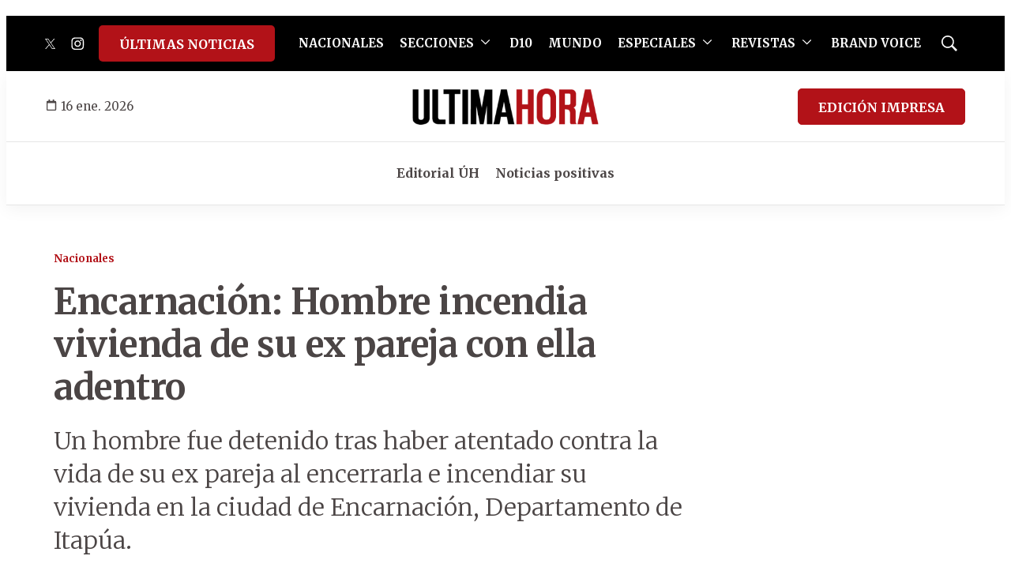

--- FILE ---
content_type: text/html;charset=UTF-8
request_url: https://www.ultimahora.com/encarnacion-hombre-incendia-vivienda-su-ex-pareja-ella-adentro-n2898009
body_size: 40674
content:

<!DOCTYPE html>
<html class="ArticlePage" lang="es"data-header-hat="true"data-sticky-hat="true"
 data-lead="standard">
    <head>
    <meta charset="UTF-8">

    <meta property="og:title" content="Encarnación: Hombre incendia vivienda de su ex pareja con ella adentro">

    <meta property="og:url" content="https://www.ultimahora.com/encarnacion-hombre-incendia-vivienda-su-ex-pareja-ella-adentro-n2898009">

        <meta property="og:image" content="https://grupovierci.brightspotcdn.com/dims4/default/b4f3ddf/2147483647/strip/true/crop/1314x739+0+45/resize/1440x810!/quality/90/?url=https%3A%2F%2Fk2-prod-grupo-vierci.s3.us-east-1.amazonaws.com%2Fbrightspot%2Fadjuntos%2F161%2Fimagenes%2F009%2F694%2F0009694509.jpeg">
        
        
        <meta property="og:image:url" content="https://grupovierci.brightspotcdn.com/dims4/default/b4f3ddf/2147483647/strip/true/crop/1314x739+0+45/resize/1440x810!/quality/90/?url=https%3A%2F%2Fk2-prod-grupo-vierci.s3.us-east-1.amazonaws.com%2Fbrightspot%2Fadjuntos%2F161%2Fimagenes%2F009%2F694%2F0009694509.jpeg">
        
        <meta property="og:image:width" content="1440">
        <meta property="og:image:height" content="810">
            <meta property="og:image:type" content="image/jpeg">
        
            <meta property="og:image:alt" content="incendio encarnación">
        
    
    <meta property="og:description" content="Un hombre fue detenido tras haber atentado contra la vida de su ex pareja al encerrarla e incendiar su vivienda en la ciudad de Encarnación, Departamento de Itapúa.">

    <meta property="og:site_name" content="Última Hora">



    <meta property="og:type" content="article">

    <meta property="article:published_time" content="2020-08-03T09:35:00">

    <meta property="article:modified_time" content="2020-08-03T09:11:00">

    <meta property="article:section" content="Nacionales">

    <meta property="article:tag" content="Encarnación">

    <meta property="article:tag" content="Itapúa">

    <meta property="article:tag" content="Violencia doméstica">

    
    <meta name="twitter:card" content="summary_large_image"/>
    
    
    
    
    <meta name="twitter:description" content="Un hombre fue detenido tras haber atentado contra la vida de su ex pareja al encerrarla e incendiar su vivienda en la ciudad de Encarnación, Departamento de Itapúa."/>
    
    
        <meta name="twitter:image" content="https://grupovierci.brightspotcdn.com/dims4/default/b4f3ddf/2147483647/strip/true/crop/1314x739+0+45/resize/1440x810!/quality/90/?url=https%3A%2F%2Fk2-prod-grupo-vierci.s3.us-east-1.amazonaws.com%2Fbrightspot%2Fadjuntos%2F161%2Fimagenes%2F009%2F694%2F0009694509.jpeg"/>
    
    
    <meta name="twitter:image:alt" content="incendio encarnación"/>
    
    
    <meta name="twitter:site" content="@UltimaHoracom"/>
    
    
    
    <meta name="twitter:title" content="Encarnación: Hombre incendia vivienda de su ex pareja con ella adentro"/>
    

    <meta property="fb:app_id" content="1386152621610888">


    <meta name="facebook-domain-verification" content="pvc2yczldz11dqun89ottpvkg1ycpq">

<style type="text/css">:root {
    --color-primary-theme: #b21218;

    
    --color-secondary-text-theme: #000000;
    
    
    
    

    
    
    
    

    
    

    
    

    --color-footer-bg-theme: #1e1e1e;
    --color-footer-text-theme: #ffffff;

    
    

    
    
    
    --color-button-hover-bg-theme: #ffffff;
    --color-button-hover-border-theme: #b21218;
    --color-button-hover-text-theme: #b21218;
    

    
    
    

    
    
}
</style>
    <style type="text/css">:root {
        --button-border-radius:5px;
    }
</style>
    <style type="text/css">:root {
  --font-1: "Arial";
  --font-2: "Times";
}

body {
  --font-1: "Merriweather";
  --font-2: "Merriweather";
}
</style>

    
        <link data-cssvarsponyfill="true" class="Webpack-css" rel="stylesheet" href="https://grupovierci.brightspotcdn.com/resource/00000184-3f0c-de12-a5f5-7fcfd62d0000/styles/default/All.min.f1d7ea7587d9c3596e28f4d30e7e3ec7.gz.css">
    <style>.Page-header-bar-logo {
z-index:99999;
}

.PageListCarouselC {
    z-index: 999999;
}</style>
<style>.whatsapp_channel_btn {
    background: linear-gradient(135deg, #25d366 0%, #128c7e 100%) !important;
    border-radius: 15px;
    color: #fff !important;
    display: block;
    font-weight: 600;
    margin: 20px auto;
    max-width: 90%;
    padding: 15px 20px;
    text-align: left;
    transition: all 0.3s ease;
    text-decoration: none !important;
    box-shadow: 0 4px 15px rgba(37, 211, 102, 0.3);
    border: 2px solid #25d366;
    position: relative;
    overflow: hidden;
}

.whatsapp_channel_btn:before {
    content: '';
    position: absolute;
    top: 0;
    left: -100%;
    width: 100%;
    height: 100%;
    background: linear-gradient(90deg, transparent, rgba(255,255,255,0.2), transparent);
    transition: left 0.5s;
}

.whatsapp_channel_btn:hover:before {
    left: 100%;
}

.whatsapp_channel_btn:hover {
    transform: translateY(-2px);
    box-shadow: 0 6px 20px rgba(37, 211, 102, 0.4);
    border-color: #1ea855;
}

.whatsapp_content {
    display: flex;
    align-items: center;
    justify-content: flex-start;
    width: 100%;
    gap: 15px;
}

.whatsapp_icon_container {
    position: relative;
    flex-shrink: 0;
    display: flex;
    align-items: center;
}

.whatsapp_icon {
    width: 60px;
    height: 60px;
    filter: brightness(1.1);
}

.whatsapp_notification {
    position: absolute;
    top: -5px;
    right: -5px;
    background: #ff3333;
    color: white;
    border-radius: 50%;
    width: 22px;
    height: 22px;
    display: flex;
    align-items: center;
    justify-content: center;
    font-size: 13px;
    font-weight: bold;
    border: 2px solid #25d366;
    box-shadow: 0 2px 4px rgba(0,0,0,0.2);
}

.whatsapp_message {
    background: #dcf8c6;
    border-radius: 15px;
    padding: 12px 16px;
    flex: 1;
    position: relative;
    box-shadow: 0 2px 8px rgba(0,0,0,0.1);
    border: 1px solid #c3e88d;
    display: flex;
    align-items: center;
}

.whatsapp_main_content {
    display: flex;
    flex-direction: column;
    width: 100%;
}

.whatsapp_message_text {
    display: flex;
    align-items: center;
    flex-wrap: wrap;
    gap: 5px;
}

.whatsapp_text {
    color: #333 !important;
    font-size: 15px;
    line-height: 1.4;
    font-weight: 500;
}

.whatsapp_emoji {
    font-size: 18px;
}

.whatsapp_time {
    display: flex;
    align-items: center;
    justify-content: flex-end;
    gap: 4px;
    font-size: 8px;
    color: #667781;
    margin-top: 4px;
}

.whatsapp_check {
    color: #4fc3f7;
    font-weight: bold;
    font-size: 8px;
}

/* Responsive */
@media (max-width: 768px) {
    .whatsapp_channel_btn {
        max-width: 95%;
        padding: 12px 15px;
    }
    
    .whatsapp_content {
        gap: 12px;
    }
    
    .whatsapp_icon {
        width: 50px;
        height: 50px;
    }
    
    .whatsapp_notification {
        width: 20px;
        height: 20px;
        font-size: 12px;
        top: -4px;
        right: -4px;
    }
    
    .whatsapp_message {
        padding: 10px 14px;
    }
    
    .whatsapp_main_content {
        gap: 6px;
    }
    
    .whatsapp_message_text {
        gap: 4px;
    }
    
    .whatsapp_text {
        font-size: 14px;
    }
    
    .whatsapp_emoji {
        font-size: 16px;
    }
    
    .whatsapp_time {
        font-size: 11px;
        margin-top: 2px;
    }
    
    .whatsapp_check {
        font-size: 13px;
    }
}</style>
<style>@media only screen and (max-width: 1024px) {
    .PageList-header-description table, .RichTextBody table {
        min-width: 100% !important
    }
}</style>
<style>/* ============================================
   ESTILOS CSS PARA EL BANNER DE NEWSLETTER
   ============================================ */
.newsletter-banner {
    background: linear-gradient(135deg, #1e3a8a 0%, #3b82f6 100%);
    border-radius: 12px;
    padding: 10px 15px;
    box-shadow: 0 4px 20px rgba(30, 58, 138, 0.2);
    position: relative;
    overflow: hidden;
    margin: 20px auto;
    max-width: 90%;
}

.newsletter-banner::before {
    content: '';
    position: absolute;
    top: -50%;
    right: -10%;
    width: 300px;
    height: 300px;
    background: radial-gradient(circle, rgba(255, 255, 255, 0.1) 0%, transparent 70%);
    border-radius: 50%;
}

.newsletter-content {
    display: flex;
    justify-content: space-between;
    align-items: center;
    gap: 24px;
    position: relative;
    z-index: 1;
}

.newsletter-left {
    display: flex;
    align-items: center;
    gap: 20px;
    flex: 1;
}

.newsletter-imagen-principal {
    height: 80px;
    width: auto;
    object-fit: contain;
    flex-shrink: 0;
}

.newsletter-text {
    flex: 1;
}

.newsletter-text p {
    color: rgba(255, 255, 255, 0.95);
    font-size: 18px;
    margin: 0;
    line-height: 1.5;
    font-weight: 500;
}

.newsletter-btn {
    background: #fbbf24;
    color: #1e3a8a;
    padding: 14px 32px;
    border-radius: 25px;
    font-weight: 700;
    font-size: 16px;
    text-decoration: none;
    transition: all 0.3s ease;
    white-space: nowrap;
    box-shadow: 0 4px 12px rgba(251, 191, 36, 0.3);
}

.newsletter-btn:hover {
    background: #f59e0b;
    transform: translateY(-2px);
    box-shadow: 0 6px 16px rgba(251, 191, 36, 0.4);
}

/* Responsive */
@media (max-width: 768px) {
    .newsletter-banner {
        padding: 20px;
    }
    
    .newsletter-content {
        flex-direction: column;
        text-align: center;
        gap: 20px;
    }
    
    .newsletter-left {
        flex-direction: column;
        text-align: center;
    }
    
    .newsletter-imagen-principal {
        height: 60px;
    }
    
    .newsletter-text p {
        font-size: 15px;
    }
    
    .newsletter-btn {
        width: 100%;
        padding: 12px 24px;
    }
}

@media (max-width: 480px) {
    .newsletter-imagen-principal {
        height: 50px;
    }
    
    .newsletter-text p {
        font-size: 14px;
    }
}</style>
<style>@media screen and (max-width: 768px) {
  	div[data-slot-name="1019028/UH_V2_A1_728x90"] {
	display: none !important;
  	}
    
    div[data-slot-name="1019028/Uh_Central_1000x85_"] {
	display: none !important;
  	}
    
    div[data-slot-name="1019028/UH_CENTRALPORTADA_1000X85"] {
	display: none !important;
  	}
    
    div[data-slot-name="1019028/UH_V2_A4_1000X85_"] {
	display: none !important;
  	}

	div[data-slot-name="1019028/UH_V2_ENTRENOTAS_728X90"] {
	display: none !important;
  	}

	div[data-slot-name="1019028/UH_V2_A7_1000X90"] {
	display: none !important;
  	}
    
    div[data-slot-name="1019028/BANNER_EVENTOS_DESKTOP"] {
	display: none !important;
  	}
    
    div[data-slot-name="1019028/Uh_BrandVoice_1000x85"] {
    display: none !important;
  	}
}</style>
<style>.Page-aboveHat .TwoColumnContainer7030 {
	margin-top: 1rem !important;
    margin-bottom: 1rem !important;
}

@media only screen and (max-width: 550px) {
    .Page-aboveHat {
    	display: none;
    }
}

.SearchOverlay {
	z-index: 999999;
}

.SearchOverlay-search-label input {
	background: none
}</style>
<style>.NavigationItem-items {
	z-index: 999999;
}

.NavigationItem-items .NavigationLink-text {
    color: #B21218 !important;
}</style>
<meta name="viewport" content="width=device-width, initial-scale=1, minimum-scale=1, maximum-scale=5"><title>Hombre incendia vivienda de su ex pareja con ella adentro - Última Hora | Noticias de Paraguay y el mundo, las 24 horas. Noticias nacionales e internacionales, deportes, política. Noticias de último momento.</title><meta name="description" content="Un hombre fue detenido tras haber atentado contra la vida de su ex pareja al encerrarla e incendiar su vivienda en la ciudad de Encarnación, Departamento de Itapúa."><link rel="canonical" href="https://www.ultimahora.com/encarnacion-hombre-incendia-vivienda-su-ex-pareja-ella-adentro-n2898009"><meta name="brightspot.contentId" content="00000187-f27d-d045-a18f-fbff83a60012"><link rel="apple-touch-icon"sizes="180x180"href="/apple-touch-icon.png"><link rel="icon"type="image/png"href="/favicon-32x32.png"><link rel="icon"type="image/png"href="/favicon-16x16.png"><script type="application/ld+json">{"@context":"http://schema.org","@type":"Article","url":"https://www.ultimahora.com/encarnacion-hombre-incendia-vivienda-su-ex-pareja-ella-adentro-n2898009","dateModified":"2020-08-03T09:11:00Z","datePublished":"2020-08-03T09:35:00Z","description":"Un hombre fue detenido tras haber atentado contra la vida de su ex pareja al encerrarla e incendiar su vivienda en la ciudad de Encarnación, Departamento de Itapúa.","image":[{"@context":"http://schema.org","@type":"ImageObject","height":830,"url":"https://grupovierci.brightspotcdn.com/dims4/default/db55e43/2147483647/strip/false/crop/1314x830+0+0/resize/1314x830!/quality/90/?url=https%3A%2F%2Fk2-prod-grupo-vierci.s3.us-east-1.amazonaws.com%2Fbrightspot%2Fadjuntos%2F161%2Fimagenes%2F009%2F694%2F0009694509.jpeg","width":1314},{"@context":"http://schema.org","@type":"ImageObject","height":675,"url":"https://grupovierci.brightspotcdn.com/dims4/default/9b570f3/2147483647/strip/false/crop/1314x739+0+45/resize/1200x675!/quality/90/?url=https%3A%2F%2Fk2-prod-grupo-vierci.s3.us-east-1.amazonaws.com%2Fbrightspot%2Fadjuntos%2F161%2Fimagenes%2F009%2F694%2F0009694509.jpeg","width":1200}],"mainEntityOfPage":{"@type":"WebPage","@id":"https://www.ultimahora.com/encarnacion-hombre-incendia-vivienda-su-ex-pareja-ella-adentro-n2898009"},"publisher":{"@type":"Organization","name":"Última Hora","logo":{"@type":"ImageObject","url":"https://grupovierci.brightspotcdn.com/dims4/default/c1bd538/2147483647/strip/false/crop/578x134+0+0/resize/259x60!/quality/90/?url=https%3A%2F%2Fk2-prod-grupo-vierci.s3.us-east-1.amazonaws.com%2Fbrightspot%2F61%2Fe1%2F0bb4158c4de3a5fab6a06c88e0c1%2Flogos-uh-02.png","width":259,"height":60}},"name":"Hombre incendia vivienda de su ex pareja con ella adentro - Última Hora | Noticias de Paraguay y el mundo, las 24 horas. Noticias nacionales e internacionales, deportes, política. Noticias de último momento.","headline":"Hombre incendia vivienda de su ex pareja con ella adentro"}</script><link rel="amphtml" href="https://www.ultimahora.com/encarnacion-hombre-incendia-vivienda-su-ex-pareja-ella-adentro-n2898009?_amp=true">

    <!-- this will add webcomponent polyfills based on browsers. As of 04/29/21 still needed for IE11 and Safari -->
    <script src="https://grupovierci.brightspotcdn.com/resource/00000184-3f0c-de12-a5f5-7fcfd62d0000/webcomponents-loader/webcomponents-loader.2938a610ca02c611209b1a5ba2884385.gz.js"></script>

    <script>
        /**
            This allows us to load the IE polyfills via feature detection so that they do not load
            needlessly in the browsers that do not need them. It also ensures they are loaded
            non async so that they load before the rest of our JS.
        */
        var head = document.getElementsByTagName('head')[0];
        if (!window.CSS || !window.CSS.supports || !window.CSS.supports('--fake-var', 0)) {
            var script = document.createElement('script');
            script.setAttribute('src', "https://grupovierci.brightspotcdn.com/resource/00000184-3f0c-de12-a5f5-7fcfd62d0000/util/IEPolyfills.min.71804c3ef534cb3d93cbe88178f4130a.gz.js");
            script.setAttribute('type', 'text/javascript');
            script.async = false;
            head.appendChild(script);
        }
    </script>
    
        <script src="https://grupovierci.brightspotcdn.com/resource/00000184-3f0c-de12-a5f5-7fcfd62d0000/styles/default/All.min.d92bdf64486237ce2ac007ffa70ec908.gz.js" async></script>
    <script async="async" src="https://www.googletagservices.com/tag/js/gpt.js"></script>

<script type="text/javascript">
    // Google tag setup
    var googletag = googletag || {};
    googletag.cmd = googletag.cmd || [];

    googletag.cmd.push(function () {
        googletag.pubads().enableSingleRequest()
        googletag.pubads().enableAsyncRendering()
        googletag.pubads().disableInitialLoad()
        googletag.enableServices()
    })

    // setup of ad slots
    var dfpAdSlotsObject = {}
    var dfpAdSlots = []
    var staticAdSlots = []
</script>

    <script async src="https://www.googletagmanager.com/gtag/js?id=G-M09447P7C2"></script>
    <script>
    window.dataLayer = window.dataLayer || [];
    function gtag(){dataLayer.push(arguments);}
    gtag('js', new Date());

    gtag('config', 'G-M09447P7C2');
    </script>


    <script async src="https://www.googletagmanager.com/gtag/js?id=UA-89051-1"></script>
    <script>
    window.dataLayer = window.dataLayer || [];
    function gtag(){dataLayer.push(arguments);}
    gtag('js', new Date());

    gtag('config', 'UA-89051-1');
    </script>

<script src="//pagead2.googlesyndication.com/pagead/js/adsbygoogle.js"></script>
    <script async src="https://www.googletagmanager.com/gtag/js?id=G-7FR896WPK3"></script>
    <script>
        window.dataLayer = window.dataLayer || [];
        function gtag(){dataLayer.push(arguments);}
        gtag('js', new Date());
        gtag('config', 'G-7FR896WPK3');
    </script>
<script src="https://ads.vidoomy.com/ultimahora_13633.js" async></script>
<script>function loadScript(a){var b=document.getElementsByTagName("head")[0],c=document.createElement("script");c.type="text/javascript",c.src="https://tracker.metricool.com/resources/be.js",c.onreadystatechange=a,c.onload=a,b.appendChild(c)}loadScript(function(){beTracker.t({hash:"9fdc025821e2803b4ab809f5491f985c"})});</script>
<script>!function(){"use strict";function e(e){var t=!(arguments.length>1&&void 0!==arguments[1])||arguments[1],c=document.createElement("script");c.src=e,t?c.type="module":(c.async=!0,c.type="text/javascript",c.setAttribute("nomodule",""));var n=document.getElementsByTagName("script")[0];n.parentNode.insertBefore(c,n)}!function(t,c){!function(t,c,n){var a,o,r;n.accountId=c,null!==(a=t.marfeel)&&void 0!==a||(t.marfeel={}),null!==(o=(r=t.marfeel).cmd)&&void 0!==o||(r.cmd=[]),t.marfeel.config=n;var i="https://sdk.mrf.io/statics";e("".concat(i,"/marfeel-sdk.js?id=").concat(c),!0),e("".concat(i,"/marfeel-sdk.es5.js?id=").concat(c),!1)}(t,c,arguments.length>2&&void 0!==arguments[2]?arguments[2]:{})}(window,4427,{} /* Config */)}();

var mrfTech = window.mrfTech || 0;
function e(e){var t=!(arguments.length>1&&void 0!==arguments[1])||arguments[1],c=document.createElement("script");c.src=e,t?c.type="module":(c.async=!0,c.type="text/javascript",c.setAttribute("nomodule",""));var n=document.getElementsByTagName("script")[0];n.parentNode.insertBefore(c,n)}function t(t,c,n){var a,o,r;null!==(a=t.marfeel)&&void 0!==a||(t.marfeel={}),null!==(o=(r=t.marfeel).cmd)&&void 0!==o||(r.cmd=[]),t.marfeel.config=n,t.marfeel.config.accountId=c;var i="https://sdk.mrf.io/statics";e("".concat(i,"/marfeel-sdk.js?id=").concat(c),!0),e("".concat(i,"/marfeel-sdk.es5.js?id=").concat(c),!1)}!function(e,c){var n=arguments.length>2&&void 0!==arguments[2]?arguments[2]:{};t(e,c,n)}(window,4427,
   { pageType: mrfTech } /* Config */
);</script>
<script>let enlaces;
let intervalIdVerificar;

function verificarElemento() {
  	  enlaces = document.querySelectorAll('.PageList-nextPage a.Button');

      if (enlaces.length > 0) {
        enlaces.forEach(agregarEventoClic);
      }
      clearInterval(intervalIdVerificar);
}

function agregarEventoClic(enlace) {
  enlace.textContent = "Más notas";
  enlace.addEventListener('click', handleEnlaceClick);
}

function handleEnlaceClick(event) {
    setTimeout(() => {
    const intervalIdVerificar1 = setInterval(verificarElemento, 100);

    setTimeout(() => {
      clearInterval(intervalIdVerificar1);
    }, 3000);
  }, 100);
}

intervalIdVerificar = setInterval(verificarElemento, 100);</script>
<script>function insertarEnlaceConIconoAntesDelPenultimoParrafo() {
    const contador = document.querySelectorAll('.Page-main .Page-articleBody .RichTextArticleBody p');
    const parrafos = Array.from(contador).filter(parrafo => !parrafo.closest('.Enhancement'));
    const cantidadParrafos = parrafos.length;
    
    // Verificar si hay al menos dos párrafos antes de intentar insertar el enlace
    if (cantidadParrafos >= 5) {
        // Crear un nuevo elemento <a> con el enlace
        const nuevoEnlace = document.createElement('a');
        nuevoEnlace.href = 'https://www.whatsapp.com/channel/0029VaCj3HC5K3zL0rbBpZ24';
        nuevoEnlace.classList.add('whatsapp_channel_btn');
        nuevoEnlace.target = '_blank';
        
        // Crear contenedor para el contenido
        const contenedor = document.createElement('div');
        contenedor.classList.add('whatsapp_content');
        
        // Crear contenedor para el ícono con notificación
        const iconContainer = document.createElement('div');
        iconContainer.classList.add('whatsapp_icon_container');
        
        // Crear un nuevo elemento <img> con la imagen
        const nuevaImagen = document.createElement('img');
        nuevaImagen.src = 'https://static.grupo-vierci-uat.lower.k2.m1.brightspot.cloud/e4/e1/b6a7092340e3bfb430df5890ec9c/icono-whatsapp.png';
        nuevaImagen.alt = 'icono whatsapp';
        nuevaImagen.classList.add('whatsapp_icon');
        
        // Crear elemento para la notificación
        const notificacion = document.createElement('span');
        notificacion.classList.add('whatsapp_notification');
        notificacion.textContent = '1';
        
        // Agregar ícono y notificación al contenedor
        iconContainer.appendChild(nuevaImagen);
        iconContainer.appendChild(notificacion);
        
        // Crear elemento para el mensaje (burbuja)
        const mensajeElemento = document.createElement('div');
        mensajeElemento.classList.add('whatsapp_message');
        
        // Crear elemento para el contenido principal del mensaje
        const contenidoPrincipal = document.createElement('div');
        contenidoPrincipal.classList.add('whatsapp_main_content');
        
        // Crear elemento para el texto
        const textoElemento = document.createElement('span');
        textoElemento.classList.add('whatsapp_text');
        textoElemento.textContent = 'Recibí las noticias en tu celular, unite al canal de ÚH en WhatsApp 🤩';
        
        // Crear elemento para la hora y palomitas
        const horaElemento = document.createElement('div');
        horaElemento.classList.add('whatsapp_time');
        
        const horaTexto = document.createElement('span');
        const ahora = new Date();
        const hora = ahora.getHours().toString().padStart(2, '0');
        const minutos = ahora.getMinutes().toString().padStart(2, '0');
        horaTexto.textContent = `${hora}:${minutos}`;
        
        const palomitas = document.createElement('span');
        palomitas.classList.add('whatsapp_check');
        palomitas.innerHTML = '✓✓';
        
        horaElemento.appendChild(horaTexto);
        horaElemento.appendChild(palomitas);
        
        // Agregar texto y emoji al contenido principal
        contenidoPrincipal.appendChild(textoElemento);
        contenidoPrincipal.appendChild(horaElemento);
        
        // Agregar contenido principal al mensaje
        mensajeElemento.appendChild(contenidoPrincipal);
        
        // Agregar elementos al contenedor (mensaje primero, luego ícono)
        contenedor.appendChild(mensajeElemento);
        contenedor.appendChild(iconContainer);
        
        // Agregar contenedor al enlace
        nuevoEnlace.appendChild(contenedor);
        
        // Obtener el párrafo donde insertar (quinto párrafo)
        const penultimoParrafo = parrafos[4];
        
        // Insertar el enlace antes del párrafo
        penultimoParrafo.parentNode.insertBefore(nuevoEnlace, penultimoParrafo);
    }
}

function insertarBannerNewsletterAntesPenultimoParrafo() {
    // Verificar si estamos en la sección "Arte y Espectáculos"
    const breadcrumb = document.querySelector('.Page-breadcrumbs .Link');
    const esArteYEspectaculos = breadcrumb && breadcrumb.textContent.trim() === 'Arte y Espectáculos';
    
    // Si no es la sección correcta, detener la función
    if (!esArteYEspectaculos) {
        return;
    }
    
    const contador = document.querySelectorAll('.Page-main .Page-articleBody .RichTextArticleBody p');
    const parrafos = Array.from(contador).filter(parrafo => !parrafo.closest('.Enhancement'));
    const cantidadParrafos = parrafos.length;
    
    // Verificar si hay al menos dos párrafos
    if (cantidadParrafos >= 6) {
        // Crear el contenedor principal del banner
        const bannerNewsletter = document.createElement('div');
        bannerNewsletter.classList.add('newsletter-banner');
        
        // Crear contenedor del contenido
        const contenido = document.createElement('div');
        contenido.classList.add('newsletter-content');
        
        // Crear sección izquierda con el logo y texto
        const seccionIzquierda = document.createElement('div');
        seccionIzquierda.classList.add('newsletter-left');
        
        // Imagen principal Modo Finde (niña + texto)
        const imagenPrincipal = document.createElement('img');
        imagenPrincipal.src = 'https://grupovierci.brightspotcdn.com/ec/f9/dd021cc0467bb949143cab6ca5fc/modo-finde.png';
        imagenPrincipal.alt = 'Modo Finde';
        imagenPrincipal.classList.add('newsletter-imagen-principal');
        
        // Texto del banner (solo descripción)
        const textoContainer = document.createElement('div');
        textoContainer.classList.add('newsletter-text');
        
        const descripcion = document.createElement('p');
        descripcion.textContent = 'Recibí cada jueves, las mejores actis para tu finde directo a tu correo';
        
        textoContainer.appendChild(descripcion);
        
        seccionIzquierda.appendChild(imagenPrincipal);
        seccionIzquierda.appendChild(textoContainer);
        
        // Botón Newsletter
        const botonNewsletter = document.createElement('a');
        botonNewsletter.href = 'https://www.ultimahora.com/newsletters';
        botonNewsletter.classList.add('newsletter-btn');
        botonNewsletter.textContent = 'Newsletter';
        botonNewsletter.target = '_blank';
        
        // Agregar elementos al contenedor
        contenido.appendChild(seccionIzquierda);
        contenido.appendChild(botonNewsletter);
        bannerNewsletter.appendChild(contenido);
        
        // Obtener el penúltimo párrafo
        const penultimoParrafo = parrafos[cantidadParrafos - 1];
        
        // Insertar el banner antes del penúltimo párrafo
        penultimoParrafo.parentNode.insertBefore(bannerNewsletter, penultimoParrafo);
    }
}

document.addEventListener("DOMContentLoaded", () => {
    insertarEnlaceConIconoAntesDelPenultimoParrafo()
	insertarBannerNewsletterAntesPenultimoParrafo()
})

</script>
<script>document.addEventListener('DOMContentLoaded', function () {
// Crear el script para Facebook SDK
    const fbScript = document.createElement('script');
    fbScript.async = true;
    fbScript.defer = true;
    fbScript.crossOrigin = 'anonymous';
    fbScript.src = "https://connect.facebook.net/es_LA/sdk.js#xfbml=1&version=v18.0&appId=1386152621610888";

    document.body.appendChild(fbScript);
    
    // Definir el HTML a insertar, excepto el script
    const fbCommentsHtml = `
            <div id="fb-root"></div>
            <div class="fb-comments" data-width="" data-numposts="6" data-colorscheme="light"></div>
        `;

    // Insertar el HTML en el div con id "facebook-comments-box"
    document.getElementById('facebook-comments-box').innerHTML = fbCommentsHtml;
})</script>
<script>document.addEventListener('DOMContentLoaded', function () {
  // Verifica si la resolución es inferior a 768px
  if (window.matchMedia("(max-width: 768px)").matches) {
    const linkElement = document.querySelector('a.Button[data-style="pill"][href="https://editorial.elpais.com.py/elpais/newsstand"]');
    const linkElementUN = document.querySelector('div.Page-header-hamburger-menu a.Button[data-style="pill"][href="https://www.ultimahora.com/ultimas-noticias"]');

    if (linkElementUN) {
      console.log("element linkElementUN:", linkElementUN);
      // Cambia la URL del atributo href
      linkElementUN.href = "https://editorial.elpais.com.py/elpais/newsstand";

      // Cambia el texto del enlace
      linkElementUN.textContent = "EDICIÓN IMPRESA";

      // add el atributo target
      linkElementUN.setAttribute("target", "_blank");
    }

    if (linkElement) {
      console.log("element linkElement:", linkElement);
      // Cambia la URL del atributo href
      linkElement.href = "https://www.ultimahora.com/ultimas-noticias";

      // Cambia el texto del enlace
      linkElement.textContent = "ÚLTIMAS NOTICIAS";

      // Elimina el atributo target
      linkElement.removeAttribute("target");
    }
  }
});</script>
<script>let interval = null;

function startReloadInterval() {
    if (!interval) {
        interval = setInterval(() => {
            if ("scrollRestoration" in history) {
                history.scrollRestoration = "manual";
            }
            window.scrollTo(0, 0);
            window.location.reload();
        }, 600000); // 10 minutos
    }
}

function stopReloadInterval() {
    if (interval) {
        clearInterval(interval);
        interval = null;
    }
}

// Verificar estado inicial cuando la página carga
document.addEventListener("DOMContentLoaded", () => {
    if (document.hidden) {
        startReloadInterval();
    }
});

// Manejar cambios de visibilidad
document.addEventListener("visibilitychange", () => {
    if (document.hidden) {
        startReloadInterval();
    } else {
        stopReloadInterval();
    }
});</script>
<script>
        var link = document.createElement('link');
        link.setAttribute('href', '//fonts.googleapis.com/css?family=Merriweather:300,400,700|Merriweather:300,400,700');
        var relList = link.relList;

        if (relList && relList.supports('preload')) {
            link.setAttribute('as', 'style');
            link.setAttribute('rel', 'preload');
            link.setAttribute('onload', 'this.rel="stylesheet"');
            link.setAttribute('crossorigin', 'anonymous');
        } else {
            link.setAttribute('rel', 'stylesheet');
        }

        head.appendChild(link);
    </script>
</head>


    <body class="Page-body">
        <!-- Putting icons here, so we don't have to include in a bunch of -body hbs's -->
<svg xmlns="http://www.w3.org/2000/svg" style="display:none" id="iconsMap">
    <symbol id="mono-icon-facebook" viewBox="0 0 10 19">
        <path fill-rule="evenodd" d="M2.707 18.25V10.2H0V7h2.707V4.469c0-1.336.375-2.373 1.125-3.112C4.582.62 5.578.25
        6.82.25c1.008 0 1.828.047 2.461.14v2.848H7.594c-.633 0-1.067.14-1.301.422-.188.235-.281.61-.281
        1.125V7H9l-.422 3.2H6.012v8.05H2.707z"></path>
    </symbol>
    <symbol id="action-icon-facebook" viewBox="0 0 7 12" xmlns="http://www.w3.org/2000/svg">
        <g stroke="none" stroke-width="1" fill="none" fill-rule="evenodd">
            <g transform="translate(-112.000000, -395.000000)" fill="#FFFFFF">
                <g transform="translate(100.000000, 386.000000)">
                    <g transform="translate(12.000000, 9.000000)">
                        <path d="M1.777125,12 L1.777125,6.48659606 L0,6.48659606 L0,4.05412254 L1.777125,4.05412254
                        L1.777125,3.10626869 C1.777125,1.47184919 2.99976923,0 4.50308654,0 L6.46153846,0 L6.46153846,2.43247352
                        L4.50308654,2.43247352 C4.28864423,2.43247352 4.03846154,2.69376172 4.03846154,3.08498454 L4.03846154,4.05412254
                        L6.46153846,4.05412254 L6.46153846,6.48659606 L4.03846154,6.48659606 L4.03846154,12"/>
                    </g>
                </g>
            </g>
        </g>
    </symbol>
    <symbol id="mono-icon-instagram" viewBox="0 0 17 17">
        <g>
            <path fill-rule="evenodd" d="M8.281 4.207c.727 0 1.4.182 2.022.545a4.055 4.055 0 0 1 1.476 1.477c.364.62.545 1.294.545 2.021 0 .727-.181 1.4-.545 2.021a4.055 4.055 0 0 1-1.476 1.477 3.934 3.934 0 0 1-2.022.545c-.726 0-1.4-.182-2.021-.545a4.055 4.055 0 0 1-1.477-1.477 3.934 3.934 0 0 1-.545-2.021c0-.727.182-1.4.545-2.021A4.055 4.055 0 0 1 6.26 4.752a3.934 3.934 0 0 1 2.021-.545zm0 6.68a2.54 2.54 0 0 0 1.864-.774 2.54 2.54 0 0 0 .773-1.863 2.54 2.54 0 0 0-.773-1.863 2.54 2.54 0 0 0-1.864-.774 2.54 2.54 0 0 0-1.863.774 2.54 2.54 0 0 0-.773 1.863c0 .727.257 1.348.773 1.863a2.54 2.54 0 0 0 1.863.774zM13.45 4.03c-.023.258-.123.48-.299.668a.856.856 0 0 1-.65.281.913.913 0 0 1-.668-.28.913.913 0 0 1-.281-.669c0-.258.094-.48.281-.668a.913.913 0 0 1 .668-.28c.258 0 .48.093.668.28.187.188.281.41.281.668zm2.672.95c.023.656.035 1.746.035 3.269 0 1.523-.017 2.62-.053 3.287-.035.668-.134 1.248-.298 1.74a4.098 4.098 0 0 1-.967 1.53 4.098 4.098 0 0 1-1.53.966c-.492.164-1.072.264-1.74.3-.668.034-1.763.052-3.287.052-1.523 0-2.619-.018-3.287-.053-.668-.035-1.248-.146-1.74-.334a3.747 3.747 0 0 1-1.53-.931 4.098 4.098 0 0 1-.966-1.53c-.164-.492-.264-1.072-.299-1.74C.424 10.87.406 9.773.406 8.25S.424 5.63.46 4.963c.035-.668.135-1.248.299-1.74.21-.586.533-1.096.967-1.53A4.098 4.098 0 0 1 3.254.727c.492-.164 1.072-.264 1.74-.3C5.662.394 6.758.376 8.281.376c1.524 0 2.62.018 3.287.053.668.035 1.248.135 1.74.299a4.098 4.098 0 0 1 2.496 2.496c.165.492.27 1.078.317 1.757zm-1.687 7.91c.14-.399.234-1.032.28-1.899.024-.515.036-1.242.036-2.18V7.689c0-.961-.012-1.688-.035-2.18-.047-.89-.14-1.524-.281-1.899a2.537 2.537 0 0 0-1.512-1.511c-.375-.14-1.008-.235-1.899-.282a51.292 51.292 0 0 0-2.18-.035H7.72c-.938 0-1.664.012-2.18.035-.867.047-1.5.141-1.898.282a2.537 2.537 0 0 0-1.512 1.511c-.14.375-.234 1.008-.281 1.899a51.292 51.292 0 0 0-.036 2.18v1.125c0 .937.012 1.664.036 2.18.047.866.14 1.5.28 1.898.306.726.81 1.23 1.513 1.511.398.141 1.03.235 1.898.282.516.023 1.242.035 2.18.035h1.125c.96 0 1.687-.012 2.18-.035.89-.047 1.523-.141 1.898-.282.726-.304 1.23-.808 1.512-1.511z"></path>
        </g>
    </symbol>
    <symbol id="mono-icon-contactUs" viewBox="0 0 512 512">
        <path d="M64 112c-8.8 0-16 7.2-16 16v22.1L220.5 291.7c20.7 17 50.4 17 71.1 0L464 150.1V128c0-8.8-7.2-16-16-16H64zM48 212.2V384c0 8.8 7.2 16 16 16H448c8.8 0 16-7.2 16-16V212.2L322 328.8c-38.4 31.5-93.7 31.5-132 0L48 212.2zM0 128C0 92.7 28.7 64 64 64H448c35.3 0 64 28.7 64 64V384c0 35.3-28.7 64-64 64H64c-35.3 0-64-28.7-64-64V128z"/>
    </symbol>
    <symbol id="mono-icon-login" viewBox="0 0 512 512">
        <path d="M406.5 399.6C387.4 352.9 341.5 320 288 320H224c-53.5 0-99.4 32.9-118.5 79.6C69.9 362.2 48 311.7 48 256C48 141.1 141.1 48 256 48s208 93.1 208 208c0 55.7-21.9 106.2-57.5 143.6zm-40.1 32.7C334.4 452.4 296.6 464 256 464s-78.4-11.6-110.5-31.7c7.3-36.7 39.7-64.3 78.5-64.3h64c38.8 0 71.2 27.6 78.5 64.3zM256 512A256 256 0 1 0 256 0a256 256 0 1 0 0 512zm0-272a40 40 0 1 1 0-80 40 40 0 1 1 0 80zm-88-40a88 88 0 1 0 176 0 88 88 0 1 0 -176 0z"/>
    </symbol>
    <symbol id="mono-icon-mailto" viewBox="0 0 512 512">
        <g>
            <path d="M67,148.7c11,5.8,163.8,89.1,169.5,92.1c5.7,3,11.5,4.4,20.5,4.4c9,0,14.8-1.4,20.5-4.4c5.7-3,158.5-86.3,169.5-92.1
                c4.1-2.1,11-5.9,12.5-10.2c2.6-7.6-0.2-10.5-11.3-10.5H257H65.8c-11.1,0-13.9,3-11.3,10.5C56,142.9,62.9,146.6,67,148.7z"></path>
            <path d="M455.7,153.2c-8.2,4.2-81.8,56.6-130.5,88.1l82.2,92.5c2,2,2.9,4.4,1.8,5.6c-1.2,1.1-3.8,0.5-5.9-1.4l-98.6-83.2
                c-14.9,9.6-25.4,16.2-27.2,17.2c-7.7,3.9-13.1,4.4-20.5,4.4c-7.4,0-12.8-0.5-20.5-4.4c-1.9-1-12.3-7.6-27.2-17.2l-98.6,83.2
                c-2,2-4.7,2.6-5.9,1.4c-1.2-1.1-0.3-3.6,1.7-5.6l82.1-92.5c-48.7-31.5-123.1-83.9-131.3-88.1c-8.8-4.5-9.3,0.8-9.3,4.9
                c0,4.1,0,205,0,205c0,9.3,13.7,20.9,23.5,20.9H257h185.5c9.8,0,21.5-11.7,21.5-20.9c0,0,0-201,0-205
                C464,153.9,464.6,148.7,455.7,153.2z"></path>
        </g>
    </symbol>
    <svg id="action-icon-mailto" viewBox="0 0 20 14" xmlns="http://www.w3.org/2000/svg">
        <g stroke="none" stroke-width="1" fill="none" fill-rule="evenodd" stroke-linecap="round" stroke-linejoin="round">
            <g transform="translate(-245.000000, -2697.000000)" stroke="#000000">
                <g transform="translate(100.000000, 1138.000000)">
                    <g transform="translate(0.000000, 132.000000)">
                        <g transform="translate(0.000000, 1419.000000)">
                            <g transform="translate(140.000000, 0.000000)">
                                <g transform="translate(6.000000, 9.000000)">
                                    <path d="M17.5909091,10.6363636 C17.5909091,11.3138182 17.0410909,11.8636364 16.3636364,11.8636364
                                    L1.63636364,11.8636364 C0.958909091,11.8636364 0.409090909,11.3138182 0.409090909,10.6363636
                                    L0.409090909,1.63636364 C0.409090909,0.958090909 0.958909091,0.409090909 1.63636364,0.409090909
                                    L16.3636364,0.409090909 C17.0410909,0.409090909 17.5909091,0.958090909 17.5909091,1.63636364
                                    L17.5909091,10.6363636 L17.5909091,10.6363636 Z"/>
                                    <polyline points="17.1818182 0.818181818 9 7.36363636 0.818181818 0.818181818"/>
                                </g>
                            </g>
                        </g>
                    </g>
                </g>
            </g>
        </g>
    </svg>
    <symbol id="mono-icon-spotify" viewBox="0 0 170.1 170.1" xml:space="preserve">
        <g>
            <g>
                <g>
                    <path d="M85,1.3C38.8,1.3,1.3,38.8,1.3,85c0,46.3,37.5,83.7,83.7,83.7c46.3,0,83.7-37.5,83.7-83.7
                        C168.8,38.8,131.3,1.3,85,1.3z M123.4,122.1c-1.5,2.5-4.7,3.2-7.2,1.7c-19.7-12-44.4-14.7-73.6-8.1c-2.8,0.6-5.6-1.1-6.2-3.9
                        c-0.6-2.8,1.1-5.6,3.9-6.2c31.9-7.3,59.3-4.2,81.3,9.3C124.2,116.4,124.9,119.6,123.4,122.1z M133.7,99.3c-1.9,3.1-5.9,4-9,2.2
                        c-22.5-13.8-56.8-17.8-83.4-9.8c-3.5,1-7.1-0.9-8.1-4.3c-1-3.5,0.9-7.1,4.4-8.1c30.4-9.2,68.2-4.8,94.1,11.1
                        C134.6,92.2,135.6,96.2,133.7,99.3z M134.6,75.5c-27-16-71.5-17.5-97.3-9.7c-4.1,1.3-8.5-1.1-9.8-5.2c-1.3-4.1,1.1-8.5,5.2-9.8
                        c29.6-9,78.8-7.2,109.8,11.2c3.7,2.2,4.9,7,2.7,10.7C143.1,76.5,138.3,77.7,134.6,75.5z"/>
                </g>
            </g>
        </g>
    </symbol>
    <symbol id="mono-icon-print" viewBox="0 0 12 12">
        <g fill-rule="evenodd">
            <path fill-rule="nonzero" d="M9 10V7H3v3H1a1 1 0 0 1-1-1V4a1 1 0 0 1 1-1h10a1 1 0 0 1 1 1v3.132A2.868 2.868 0 0 1 9.132 10H9zm.5-4.5a1 1 0 1 0 0-2 1 1 0 0 0 0 2zM3 0h6v2H3z"></path>
            <path d="M4 8h4v4H4z"></path>
        </g>
    </symbol>
    <symbol id="action-icon-print" viewBox="0 0 20 18" xmlns="http://www.w3.org/2000/svg">
        <g stroke="none" stroke-width="1" fill="none" fill-rule="evenodd" stroke-linecap="round" stroke-linejoin="round">
            <g transform="translate(-280.000000, -2695.000000)" stroke="#000000" stroke-width="0.9">
                <g transform="translate(100.000000, 1138.000000)">
                    <g transform="translate(0.000000, 132.000000)">
                        <g transform="translate(0.000000, 1419.000000)">
                            <g transform="translate(140.000000, 0.000000)">
                                <g transform="translate(35.000000, 0.000000)">
                                    <g transform="translate(6.000000, 7.000000)">
                                        <path d="M4.125,12.375 L1.875,12.375 C1.05,12.375 0.375,11.7 0.375,10.875 L0.375,6.375
                                        C0.375,5.55 1.05,4.875 1.875,4.875 L16.125,4.875 C16.95075,4.875 17.625,5.55 17.625,6.375
                                        L17.625,10.875 C17.625,11.7 16.95075,12.375 16.125,12.375 L13.875,12.375"/>
                                        <g transform="translate(4.125000, 0.375000)">
                                            <polyline id="Stroke-2384" points="0 3 0 0 7.5 0 9.75 2.25 9.75 3"/>
                                            <polygon id="Stroke-2385" points="0 15.75 9.75 15.75 9.75 9.75 0 9.75"/>
                                        </g>
                                        <path d="M3.375,7.125 C3.375,7.539 3.03975,7.875 2.625,7.875 C2.211,7.875 1.875,7.539
                                        1.875,7.125 C1.875,6.71025 2.211,6.375 2.625,6.375 C3.03975,6.375 3.375,6.71025 3.375,7.125
                                        L3.375,7.125 Z"/>
                                        <line x1="5.625" y1="11.625" x2="12.375" y2="11.625" id="Stroke-2387"/>
                                        <line x1="5.625" y1="13.125" x2="12.375" y2="13.125" id="Stroke-2388"/>
                                        <line x1="5.625" y1="14.625" x2="12.375" y2="14.625" id="Stroke-2389"/>
                                        <polyline points="11.625 0.375 11.625 2.625 13.875 2.625"/>
                                    </g>
                                </g>
                            </g>
                        </g>
                    </g>
                </g>
            </g>
        </g>
    </symbol>
    <symbol id="mono-icon-copylink" viewBox="0 0 12 12">
        <g fill-rule="evenodd">
            <path d="M10.199 2.378c.222.205.4.548.465.897.062.332.016.614-.132.774L8.627 6.106c-.187.203-.512.232-.75-.014a.498.498 0 0 0-.706.028.499.499 0 0 0 .026.706 1.509 1.509 0 0 0 2.165-.04l1.903-2.06c.37-.398.506-.98.382-1.636-.105-.557-.392-1.097-.77-1.445L9.968.8C9.591.452 9.03.208 8.467.145 7.803.072 7.233.252 6.864.653L4.958 2.709a1.509 1.509 0 0 0 .126 2.161.5.5 0 1 0 .68-.734c-.264-.218-.26-.545-.071-.747L7.597 1.33c.147-.16.425-.228.76-.19.353.038.71.188.931.394l.91.843.001.001zM1.8 9.623c-.222-.205-.4-.549-.465-.897-.062-.332-.016-.614.132-.774l1.905-2.057c.187-.203.512-.232.75.014a.498.498 0 0 0 .706-.028.499.499 0 0 0-.026-.706 1.508 1.508 0 0 0-2.165.04L.734 7.275c-.37.399-.506.98-.382 1.637.105.557.392 1.097.77 1.445l.91.843c.376.35.937.594 1.5.656.664.073 1.234-.106 1.603-.507L7.04 9.291a1.508 1.508 0 0 0-.126-2.16.5.5 0 0 0-.68.734c.264.218.26.545.071.747l-1.904 2.057c-.147.16-.425.228-.76.191-.353-.038-.71-.188-.931-.394l-.91-.843z"></path>
            <path d="M8.208 3.614a.5.5 0 0 0-.707.028L3.764 7.677a.5.5 0 0 0 .734.68L8.235 4.32a.5.5 0 0 0-.027-.707"></path>
        </g>
    </symbol>
    <symbol id="mono-icon-linkedin" viewBox="0 0 14 14" xmlns="http://www.w3.org/2000/svg">
        <path d="M9.245 7.318c-.704 0-1.273.57-1.273 1.273v4.454H4.79s.038-7.636 0-8.272h3.182v.945s.985-.919 2.507-.919c1.884 0 3.22 1.364 3.22 4.012v4.234h-3.182V8.591c0-.703-.57-1.273-1.272-1.273zM1.92 3.5h-.018C.94 3.5.318 2.748.318 1.921.318 1.075.96.386 1.94.386s1.583.712 1.603 1.557c0 .828-.622 1.557-1.622 1.557zm1.597 9.545H.336V4.773h3.181v8.272z" fill-rule="evenodd"/>
    </symbol>
    <symbol id="action-icon-linkedin" viewBox="0 0 14 14" xmlns="http://www.w3.org/2000/svg">
        <g stroke="none" stroke-width="1" fill="none" fill-rule="evenodd">
            <g transform="translate(-214.000000, -394.000000)" fill="#FFFFFF">
                <g transform="translate(100.000000, 386.000000)">
                    <g transform="translate(114.318373, 8.386273)">
                        <path d="M8.92627273,6.93190909 C8.22309091,6.93190909 7.65354545,7.50209091 7.65354545,8.20463636
                        L7.65354545,12.6591818 L4.47172727,12.6591818 C4.47172727,12.6591818 4.50927273,5.02281818
                        4.47172727,4.38645455 L7.65354545,4.38645455 L7.65354545,5.33145455 C7.65354545,5.33145455
                        8.63863636,4.41318182 10.1601818,4.41318182 C12.0444545,4.41318182 13.3808182,5.77690909
                        13.3808182,8.42481818 L13.3808182,12.6591818 L10.199,12.6591818 L10.199,8.20463636 C10.199,7.50209091
                        9.62945455,6.93190909 8.92627273,6.93190909 L8.92627273,6.93190909 Z M1.60172727,3.11372727
                        L1.58327273,3.11372727 C0.621727273,3.11372727 0,2.36154545 0,1.53490909 C0,0.689181818
                        0.640818182,1.77635684e-15 1.62081818,1.77635684e-15 C2.60145455,1.77635684e-15 3.20409091,0.711454545
                        3.22318182,1.55718182 C3.22318182,2.38445455 2.60145455,3.11372727 1.60172727,3.11372727 L1.60172727,3.11372727
                        Z M3.199,12.6591818 L0.0171818182,12.6591818 L0.0171818182,4.38645455 L3.199,4.38645455 L3.199,12.6591818 Z"/>
                    </g>
                </g>
            </g>
        </g>
    </symbol>
    <symbol id="download" xmlns="http://www.w3.org/2000/svg" width="24" height="24" viewBox="0 0 24 24">
    <g fill="none" fill-rule="evenodd">
        <g>
            <g>
                <g>
                    <path d="M0 0H24V24H0z" transform="translate(-802.000000, -1914.000000) translate(0.000000, 1756.000000) translate(802.000000, 158.000000)"/>
                    <path fill="#000" fill-rule="nonzero" d="M12 2C6.49 2 2 6.49 2 12s4.49 10 10 10 10-4.49 10-10S17.51 2 12 2zm-1 8V6h2v4h3l-4 4-4-4h3zm6 7H7v-2h10v2z" transform="translate(-802.000000, -1914.000000) translate(0.000000, 1756.000000) translate(802.000000, 158.000000)"/>
                </g>
            </g>
        </g>
    </g>
    </symbol>
    <symbol id="mono-icon-pinterest" viewBox="0 0 512 512">
        <g>
            <path d="M256,32C132.3,32,32,132.3,32,256c0,91.7,55.2,170.5,134.1,205.2c-0.6-15.6-0.1-34.4,3.9-51.4
                c4.3-18.2,28.8-122.1,28.8-122.1s-7.2-14.3-7.2-35.4c0-33.2,19.2-58,43.2-58c20.4,0,30.2,15.3,30.2,33.6
                c0,20.5-13.1,51.1-19.8,79.5c-5.6,23.8,11.9,43.1,35.4,43.1c42.4,0,71-54.5,71-119.1c0-49.1-33.1-85.8-93.2-85.8
                c-67.9,0-110.3,50.7-110.3,107.3c0,19.5,5.8,33.3,14.8,43.9c4.1,4.9,4.7,6.9,3.2,12.5c-1.1,4.1-3.5,14-4.6,18
                c-1.5,5.7-6.1,7.7-11.2,5.6c-31.3-12.8-45.9-47-45.9-85.6c0-63.6,53.7-139.9,160.1-139.9c85.5,0,141.8,61.9,141.8,128.3
                c0,87.9-48.9,153.5-120.9,153.5c-24.2,0-46.9-13.1-54.7-27.9c0,0-13,51.6-15.8,61.6c-4.7,17.3-14,34.5-22.5,48
                c20.1,5.9,41.4,9.2,63.5,9.2c123.7,0,224-100.3,224-224C480,132.3,379.7,32,256,32z"></path>
        </g>
    </symbol>
    <symbol id="action-icon-pinterest" viewBox="0 0 30 30" xmlns="http://www.w3.org/1999/xlink">
        <g stroke="none" stroke-width="1" fill="none" fill-rule="evenodd">
            <g transform="translate(-135.000000, -526.000000)">
                <g transform="translate(100.000000, 526.000000)">
                    <g transform="translate(35.000000, 0.000000)">
                        <circle fill="#BD081C" cx="15" cy="15" r="15"/>
                        <path d="M10.125,13.6640625 C10.125,13.1015597 10.2226553,12.5716171 10.4179687,12.0742188 C10.6132822,11.5768204
                            10.8828108,11.143231 11.2265625,10.7734375 C11.5703142,10.403644 11.9661436,10.0833347 12.4140625,9.8125
                            C12.8619814,9.54166531 13.3437474,9.33854234 13.859375,9.203125 C14.3750026,9.06770766 14.901039,9 15.4375,9
                            C16.2604208,9 17.0260381,9.17317535 17.734375,9.51953125 C18.4427119,9.86588715 19.018227,10.3697884
                            19.4609375,11.03125 C19.903648,11.6927116 20.125,12.4401 20.125,13.2734375 C20.125,13.77344 20.0755213,14.2630184
                            19.9765625,14.7421875 C19.8776037,15.2213566 19.7213552,15.6822895 19.5078125,16.125 C19.2942698,16.5677105
                            19.0338557,16.9570296 18.7265625,17.2929688 C18.4192693,17.6289079 18.0416689,17.8971344 17.59375,18.0976562
                            C17.1458311,18.2981781 16.6536485,18.3984375 16.1171875,18.3984375 C15.7630191,18.3984375 15.4114601,18.315105
                            15.0625,18.1484375 C14.7135399,17.98177 14.4635424,17.7526056 14.3125,17.4609375 C14.2604164,17.6640635
                            14.1875005,17.9570293 14.09375,18.3398438 C13.9999995,18.7226582 13.9388022,18.9700515 13.9101562,19.0820312
                            C13.8815103,19.194011 13.8281254,19.378905 13.75,19.6367188 C13.6718746,19.8945325 13.604167,20.0794265
                            13.546875,20.1914062 C13.489583,20.303386 13.4062505,20.4661448 13.296875,20.6796875 C13.1874995,20.8932302
                            13.067709,21.0950511 12.9375,21.2851562 C12.807291,21.4752614 12.6458343,21.7005195 12.453125,21.9609375
                            L12.34375,22 L12.2734375,21.921875 C12.1953121,21.1041626 12.15625,20.6145841 12.15625,20.453125
                            C12.15625,19.9739559 12.212239,19.4362009 12.3242187,18.8398438 C12.4361985,18.2434866 12.6093738,17.4947962
                            12.84375,16.59375 C13.0781262,15.6927038 13.2135415,15.1640633 13.25,15.0078125 C13.0833325,14.6692691
                            13,14.2291694 13,13.6875 C13,13.2552062 13.1354153,12.8489602 13.40625,12.46875 C13.6770847,12.0885398
                            14.0208312,11.8984375 14.4375,11.8984375 C14.7552099,11.8984375 15.0026033,12.0039052 15.1796875,12.2148438
                            C15.3567717,12.4257823 15.4453125,12.6927067 15.4453125,13.015625 C15.4453125,13.3593767 15.3307303,13.8567676
                            15.1015625,14.5078125 C14.8723947,15.1588574 14.7578125,15.6458317 14.7578125,15.96875 C14.7578125,16.2968766
                            14.8749988,16.5690093 15.109375,16.7851562 C15.3437512,17.0013032 15.6276025,17.109375 15.9609375,17.109375
                            C16.2473973,17.109375 16.5130196,17.0442715 16.7578125,16.9140625 C17.0026054,16.7838535 17.2070304,16.606772
                            17.3710937,16.3828125 C17.5351571,16.158853 17.6809889,15.9114597 17.8085937,15.640625 C17.9361986,15.3697903
                            18.0351559,15.0820328 18.1054687,14.7773438 C18.1757816,14.4726547 18.2278644,14.1835951 18.2617187,13.9101562
                            C18.2955731,13.6367174 18.3125,13.3776054 18.3125,13.1328125 C18.3125,12.2317663 18.0273466,11.5299504
                            17.4570312,11.0273438 C16.8867159,10.5247371 16.1432337,10.2734375 15.2265625,10.2734375 C14.1848906,10.2734375
                            13.3151077,10.6106737 12.6171875,11.2851562 C11.9192673,11.9596388 11.5703125,12.815099 11.5703125,13.8515625
                            C11.5703125,14.0807303 11.6028643,14.3020823 11.6679687,14.515625 C11.7330732,14.7291677 11.803385,14.8984369
                            11.8789062,15.0234375 C11.9544275,15.1484381 12.0247393,15.2669265 12.0898437,15.3789062 C12.1549482,15.490886
                            12.1875,15.5703123 12.1875,15.6171875 C12.1875,15.7630216 12.1484379,15.9531238 12.0703125,16.1875
                            C11.9921871,16.4218762 11.8958339,16.5390625 11.78125,16.5390625 C11.7708333,16.5390625 11.7265629,16.5312501
                            11.6484375,16.515625 C11.3828112,16.4374996 11.1471364,16.2916677 10.9414062,16.078125 C10.7356761,15.8645823
                            10.5768235,15.618491 10.4648437,15.3398438 C10.352864,15.0611965 10.2682295,14.7799493 10.2109375,14.4960938
                            C10.1536455,14.2122382 10.125,13.9348972 10.125,13.6640625 Z" fill="#FFFFFF"/>
                    </g>
                </g>
            </g>
        </g>
    </symbol>
    <symbol id="icon-fullscreen" xmlns="http://www.w3.org/2000/svg" fill="white" viewBox="0 0 1024 1024">
       <path d="M290 236.4l43.9-43.9a8.01 8.01 0 0 0-4.7-13.6L169 160c-5.1-.6-9.5 3.7-8.9 8.9L179 329.1c.8 6.6 8.9 9.4 13.6 4.7l43.7-43.7L370 423.7c3.1 3.1 8.2 3.1 11.3 0l42.4-42.3c3.1-3.1 3.1-8.2 0-11.3L290 236.4zm352.7 187.3c3.1 3.1 8.2 3.1 11.3 0l133.7-133.6 43.7 43.7a8.01 8.01 0 0 0 13.6-4.7L863.9 169c.6-5.1-3.7-9.5-8.9-8.9L694.8 179c-6.6.8-9.4 8.9-4.7 13.6l43.9 43.9L600.3 370a8.03 8.03 0 0 0 0 11.3l42.4 42.4zM845 694.9c-.8-6.6-8.9-9.4-13.6-4.7l-43.7 43.7L654 600.3a8.03 8.03 0 0 0-11.3 0l-42.4 42.3a8.03 8.03 0 0 0 0 11.3L734 787.6l-43.9 43.9a8.01 8.01 0 0 0 4.7 13.6L855 864c5.1.6 9.5-3.7 8.9-8.9L845 694.9zm-463.7-94.6a8.03 8.03 0 0 0-11.3 0L236.3 733.9l-43.7-43.7a8.01 8.01 0 0 0-13.6 4.7L160.1 855c-.6 5.1 3.7 9.5 8.9 8.9L329.2 845c6.6-.8 9.4-8.9 4.7-13.6L290 787.6 423.7 654c3.1-3.1 3.1-8.2 0-11.3l-42.4-42.4z"/>
    </symbol>
    <symbol id="mono-icon-tumblr" viewBox="0 0 512 512">
        <g>
            <path d="M321.2,396.3c-11.8,0-22.4-2.8-31.5-8.3c-6.9-4.1-11.5-9.6-14-16.4c-2.6-6.9-3.6-22.3-3.6-46.4V224h96v-64h-96V48h-61.9
                c-2.7,21.5-7.5,44.7-14.5,58.6c-7,13.9-14,25.8-25.6,35.7c-11.6,9.9-25.6,17.9-41.9,23.3V224h48v140.4c0,19,2,33.5,5.9,43.5
                c4,10,11.1,19.5,21.4,28.4c10.3,8.9,22.8,15.7,37.3,20.5c14.6,4.8,31.4,7.2,50.4,7.2c16.7,0,30.3-1.7,44.7-5.1
                c14.4-3.4,30.5-9.3,48.2-17.6v-65.6C363.2,389.4,342.3,396.3,321.2,396.3z"></path>
        </g>
    </symbol>
    <symbol id="mono-icon-twitter" viewBox="15 10 100 106">
        <g transform="scale(2.1) translate(6, 5)">
            <path d="M5.91992,6l14.66211,21.375l-14.35156,16.625h3.17969l12.57617,-14.57812l10,14.57813h12.01367l-15.31836,-22.33008l13.51758,-15.66992h-3.16992l-11.75391,13.61719l-9.3418,-13.61719zM9.7168,8h7.16406l23.32227,34h-7.16406z"></path>
        </g>
    </symbol>
    <symbol id="action-icon-twitter" viewBox="0 0 30 30" xmlns="http://www.w3.org/2000/svg">
        <g stroke="none" stroke-width="1" fill="none" fill-rule="evenodd">
            <g transform="translate(-170.000000, -526.000000)">
                <g transform="translate(100.000000, 526.000000)">
                    <g transform="translate(70.000000, 0.000000)">
                        <circle fill="#000000
                        " cx="15" cy="15" r="15"/>
                        <g transform="translate(8.000000, 8.000000) scale(0.3)" fill="#FFFFFF">
                            <path d="M 5.9199219 6 L 20.582031 27.375 L 6.2304688 44 L 9.4101562 44 L 21.986328 29.421875 L 31.986328 44 L 44 44 L 28.681641 21.669922 L 42.199219 6 L 39.029297 6 L 27.275391 19.617188 L 17.933594 6 L 5.9199219 6 z M 9.7167969 8 L 16.880859 8 L 40.203125 42 L 33.039062 42 L 9.7167969 8 z"/>
                        </g>
                    </g>
                </g>
            </g>
        </g>
    </symbol>
    <symbol id="mono-icon-youtube" viewBox="0 0 512 512">
        <g>
            <path fill-rule="evenodd" d="M508.6,148.8c0-45-33.1-81.2-74-81.2C379.2,65,322.7,64,265,64c-3,0-6,0-9,0s-6,0-9,0c-57.6,0-114.2,1-169.6,3.6
                c-40.8,0-73.9,36.4-73.9,81.4C1,184.6-0.1,220.2,0,255.8C-0.1,291.4,1,327,3.4,362.7c0,45,33.1,81.5,73.9,81.5
                c58.2,2.7,117.9,3.9,178.6,3.8c60.8,0.2,120.3-1,178.6-3.8c40.9,0,74-36.5,74-81.5c2.4-35.7,3.5-71.3,3.4-107
                C512.1,220.1,511,184.5,508.6,148.8z M207,353.9V157.4l145,98.2L207,353.9z"></path>
        </g>
    </symbol>
    <symbol id="mono-icon-whatsapp" viewBox="0 0 16 16" xmlns="http://www.w3.org/2000/svg">
        <path d="M8.083 0c1.054 0 2.062.207 3.023.62.961.414 1.79.968 2.486 1.664a7.871 7.871 0 0 1 1.664 2.486c.413.961.62 1.969.62 3.023a7.573 7.573 0 0 1-.62 3.024 7.871 7.871 0 0 1-1.664 2.485 7.871 7.871 0 0 1-2.486 1.664 7.573 7.573 0 0 1-3.023.62 7.674 7.674 0 0 1-3.773-.971L0 16l1.406-4.186-.165-.285a7.603 7.603 0 0 1-.952-3.736c0-1.054.207-2.062.62-3.023a7.871 7.871 0 0 1 1.665-2.486A7.886 7.886 0 0 1 5.054.62 7.61 7.61 0 0 1 8.083 0zM5.488 3.98a.782.782 0 0 0-.537.227c-.435.41-.685.886-.75 1.427l-.015.206v.082c-.007.6.238 1.268.734 2.006.524.771 1.033 1.409 1.53 1.912.496.503 1.081.91 1.757 1.22.916.427 1.57.64 1.964.64.323 0 .675-.091 1.054-.274.379-.182.623-.408.734-.677.117-.296.175-.558.175-.785a.44.44 0 0 0-.02-.155c-.035-.062-.343-.245-.925-.548-.583-.303-.919-.455-1.008-.455-.09 0-.269.169-.538.507-.268.33-.454.496-.558.496a.459.459 0 0 1-.227-.073c-.655-.33-1.175-.678-1.56-1.043-.47-.441-.82-.913-1.055-1.417a.296.296 0 0 1-.052-.155c0-.068.12-.229.357-.48.238-.252.356-.45.356-.594 0-.049-.086-.307-.258-.776a45.177 45.177 0 0 0-.341-.91c-.055-.144-.109-.239-.16-.283-.052-.045-.143-.068-.274-.068-.048 0-.114-.005-.197-.015a1.645 1.645 0 0 0-.186-.016z" fill-rule="nonzero"/>
    <symbol id="mono-icon-tiktok" viewBox="0 0 512 512">
        <path d="M412.19,118.66a109.27,109.27,0,0,1-9.45-5.5,132.87,132.87,0,0,1-24.27-20.62c-18.1-20.71-24.86-41.72-27.35-56.43h.1C349.14,23.9,350,16,350.13,16H267.69V334.78c0,4.28,0,8.51-.18,12.69,0,.52-.05,1-.08,1.56,0,.23,0,.47-.05.71,0,.06,0,.12,0,.18a70,70,0,0,1-35.22,55.56,68.8,68.8,0,0,1-34.11,9c-38.41,0-69.54-31.32-69.54-70s31.13-70,69.54-70a68.9,68.9,0,0,1,21.41,3.39l.1-83.94a153.14,153.14,0,0,0-118,34.52,161.79,161.79,0,0,0-35.3,43.53c-3.48,6-16.61,30.11-18.2,69.24-1,22.21,5.67,45.22,8.85,54.73v.2c2,5.6,9.75,24.71,22.38,40.82A167.53,167.53,0,0,0,115,470.66v-.2l.2.2C155.11,497.78,199.36,496,199.36,496c7.66-.31,33.32,0,62.46-13.81,32.32-15.31,50.72-38.12,50.72-38.12a158.46,158.46,0,0,0,27.64-45.93c7.46-19.61,9.95-43.13,9.95-52.53V176.49c1,.6,14.32,9.41,14.32,9.41s19.19,12.3,49.13,20.31c21.48,5.7,50.42,6.9,50.42,6.9V131.27C453.86,132.37,433.27,129.17,412.19,118.66Z"></path>
    </symbol>
    <symbol id="mono-icon-whatsapp" viewBox="0 0 24 25">
        <g fill-rule="evenodd">
            <path fill-rule="nonzero" d="M17.492 14.446c-.298-.149-1.765-.87-2.04-.97-.273-.1-.472-.15-.67.149-.2.299-.772.97-.946 1.17-.174.2-.348.224-.646.075-.299-.15-1.26-.465-2.4-1.482-.888-.791-1.487-1.769-1.661-2.067-.174-.3-.019-.46.13-.61.135-.133.299-.348.448-.523.15-.174.2-.298.299-.497.1-.2.05-.374-.025-.523-.075-.15-.672-1.619-.92-2.217-.243-.582-.489-.503-.672-.512-.174-.009-.373-.01-.572-.01-.2 0-.522.074-.796.373s-1.045 1.02-1.045 2.49c0 1.47 1.07 2.888 1.22 3.088.148.199 2.104 3.214 5.098 4.507.712.307 1.268.491 1.702.628.715.228 1.365.196 1.88.119.573-.086 1.766-.722 2.014-1.42.25-.697.25-1.294.174-1.419-.074-.124-.273-.2-.572-.349m-5.446 7.437h-.004c-1.781 0-3.529-.48-5.053-1.384l-.363-.215-3.758.985 1.003-3.664-.236-.375c-.994-1.581-1.519-3.408-1.518-5.284.002-5.475 4.456-9.928 9.933-9.928 2.652 0 5.145 1.035 7.02 2.911 1.874 1.877 2.906 4.372 2.905 7.025-.002 5.475-4.456 9.929-9.929 9.929m8.45-18.38C18.242 1.245 15.243.001 12.047 0 5.462 0 .103 5.359.1 11.945c0 2.105.55 4.16 1.595 5.972L0 24.107l6.333-1.66c1.745.95 3.709 1.453 5.708 1.453h.005c6.584 0 11.943-5.359 11.946-11.945.001-3.192-1.24-6.194-3.495-8.452"/>
        </g>
    </symbol>
    <symbol id="icon-magnify" viewBox="0 0 30 30" xmlns="http://www.w3.org/2000/svg">
        <path d="M21.876 18.281l-.314.548L30 27.343 27.343 30l-8.437-8.516-.546.392c-2.083 1.3-4.245 1.951-6.486 1.951-3.28 0-6.08-1.171-8.398-3.515C1.16 17.968 0 15.156 0 11.874c0-3.28 1.159-6.08 3.476-8.398C5.794 1.16 8.595 0 11.876 0c3.282 0 6.079 1.159 8.398 3.476 2.318 2.318 3.477 5.119 3.477 8.4a11.786 11.786 0 0 1-1.875 6.405zm-3.36-13.046c-1.823-1.824-4.037-2.736-6.642-2.736-2.604 0-4.818.912-6.639 2.736-1.824 1.822-2.736 4.035-2.736 6.64 0 2.606.912 4.818 2.736 6.64 1.822 1.823 4.035 2.734 6.64 2.734 2.606 0 4.818-.91 6.64-2.733 1.876-1.875 2.813-4.088 2.813-6.642 0-2.55-.937-4.764-2.812-6.639z" fill-rule="evenodd"/>
    </symbol>
    <symbol id="burger-menu" viewBox="0 0 14 10">
        <g>
            <path fill-rule="evenodd" d="M0 5.5v-1h14v1H0zM0 1V0h14v1H0zm0 9V9h14v1H0z"></path>
        </g>
    </symbol>
    <symbol id="close-x" viewBox="0 0 14 14"  xmlns="http://www.w3.org/2000/svg">
        <g>
            <path fill-rule="nonzero" d="M6.336 7L0 .664.664 0 7 6.336 13.336 0 14 .664 7.664 7 14 13.336l-.664.664L7 7.664.664 14 0 13.336 6.336 7z"></path>
        </g>
    </symbol>
    <symbol id="download" xmlns="http://www.w3.org/2000/svg" width="24" height="24" viewBox="0 0 24 24">
    <g fill="none" fill-rule="evenodd">
        <g>
            <g>
                <g>
                    <path d="M0 0H24V24H0z" transform="translate(-802.000000, -1914.000000) translate(0.000000, 1756.000000) translate(802.000000, 158.000000)"/>
                    <path fill="#000" fill-rule="nonzero" d="M12 2C6.49 2 2 6.49 2 12s4.49 10 10 10 10-4.49 10-10S17.51 2 12 2zm-1 8V6h2v4h3l-4 4-4-4h3zm6 7H7v-2h10v2z" transform="translate(-802.000000, -1914.000000) translate(0.000000, 1756.000000) translate(802.000000, 158.000000)"/>
                </g>
            </g>
        </g>
    </g>
    </symbol>
    <symbol id="share-more-arrow" viewBox="0 0 512 512" style="enable-background:new 0 0 512 512;">
        <g>
            <g>
                <path d="M512,241.7L273.643,3.343v156.152c-71.41,3.744-138.015,33.337-188.958,84.28C30.075,298.384,0,370.991,0,448.222v60.436
                    l29.069-52.985c45.354-82.671,132.173-134.027,226.573-134.027c5.986,0,12.004,0.212,18.001,0.632v157.779L512,241.7z
                    M255.642,290.666c-84.543,0-163.661,36.792-217.939,98.885c26.634-114.177,129.256-199.483,251.429-199.483h15.489V78.131
                    l163.568,163.568L304.621,405.267V294.531l-13.585-1.683C279.347,291.401,267.439,290.666,255.642,290.666z"></path>
            </g>
        </g>
    </symbol>
    <symbol id="chevron" viewBox="0 0 100 100">
        <g>
            <path d="M22.4566257,37.2056786 L-21.4456527,71.9511488 C-22.9248661,72.9681457 -24.9073712,72.5311671 -25.8758148,70.9765924 L-26.9788683,69.2027424 C-27.9450684,67.6481676 -27.5292733,65.5646602 -26.0500598,64.5484493 L20.154796,28.2208967 C21.5532435,27.2597011 23.3600078,27.2597011 24.759951,28.2208967 L71.0500598,64.4659264 C72.5292733,65.4829232 72.9450684,67.5672166 71.9788683,69.1217913 L70.8750669,70.8956413 C69.9073712,72.4502161 67.9241183,72.8848368 66.4449048,71.8694118 L22.4566257,37.2056786 Z" id="Transparent-Chevron" transform="translate(22.500000, 50.000000) rotate(90.000000) translate(-22.500000, -50.000000) "></path>
        </g>
    </symbol>
    <symbol id="chevron-down" viewBox="0 0 10 6" xmlns="http://www.w3.org/2000/svg">
        <path d="M5.108 4.088L.965.158a.587.587 0 0 0-.8 0 .518.518 0 0 0 0 .758L5.13 5.625 9.845.905a.517.517 0 0 0-.021-.758.588.588 0 0 0-.8.02l-3.916 3.92z" fill-rule="evenodd"/>
    </symbol>
    <symbol id="chevron-up" viewBox="0 0 284.929 284.929" xmlns="http://www.w3.org/2000/svg">
        <path d="M282.082 195.285L149.028 62.24c-1.901-1.903-4.088-2.856-6.562-2.856s-4.665.953-6.567 2.856L2.856 195.285C.95 197.191 0 199.378 0 201.853c0 2.474.953 4.664 2.856 6.566l14.272 14.271c1.903 1.903 4.093 2.854 6.567 2.854s4.664-.951 6.567-2.854l112.204-112.202 112.208 112.209c1.902 1.903 4.093 2.848 6.563 2.848 2.478 0 4.668-.951 6.57-2.848l14.274-14.277c1.902-1.902 2.847-4.093 2.847-6.566.001-2.476-.944-4.666-2.846-6.569z"/>
    </symbol>
    <symbol id="icon-arrow-down" viewBox="0 0 10 6" xmlns="http://www.w3.org/2000/svg">
        <path d="M5.108 4.088L.965.158a.587.587 0 0 0-.8 0 .518.518 0 0 0 0 .758L5.13 5.625 9.845.905a.517.517 0 0 0-.021-.758.588.588 0 0 0-.8.02l-3.916 3.92z" fill="inherit" fill-rule="evenodd"/>
    </symbol>
    <symbol id="icon-arrow-right" viewBox="0 0 21 15" height="15px" width="21px">
        <path d="M13.086.207C12.956.074 12.778 0 12.593 0s-.363.074-.493.207c-.133.132-.208.312-.208.5s.075.368.208.5l5.564 5.609H.707c-.189-.004-.371.069-.504.202-.134.134-.207.316-.203.504 0 .39.316.707.707.707h16.957L12.1 13.793c-.133.133-.208.313-.208.5 0 .188.075.368.208.5.134.132.313.206.5.207.187-.004.365-.078.5-.206l6.772-6.771c.133-.133.208-.313.208-.5 0-.188-.075-.369-.208-.501L13.086.207z"></path>
    </symbol>
    <symbol id="play-arrow" viewBox="0 0 30 30">
        <g fill-rule="evenodd">
            <path d="M9 9l12 6-12 6z"></path>
        </g>
    </symbol>
    <symbol id="play-icon" viewBox="0 0 50 50"  xmlns="http://www.w3.org/2000/svg" >
        <g stroke="none" stroke-width="1" fill="none" fill-rule="evenodd">
            <g transform="translate(-341.000000, -11574.000000)" fill-rule="nonzero">
                <g transform="translate(320.000000, 11422.000000)">
                    <g transform="translate(21.000000, 152.000000)">
                        <circle id="Oval" fill="#FFFFFF" cx="25" cy="25" r="24"/>
                        <path d="M25,0 C11.2,0 0,11.2 0,25 C0,38.8 11.2,50 25,50 C38.8,50 50,38.8 50,25 C50,11.2 38.8,0 25,0 Z" fill="#EE0120"/>
                        <polygon fill="#FFFFFF" points="18 36.25 18 13.75 33 25"/>
                    </g>
                </g>
            </g>
        </g>
    </symbol>
    <symbol id="grid" viewBox="0 0 32 32">
        <g>
            <path d="M6.4,5.7 C6.4,6.166669 6.166669,6.4 5.7,6.4 L0.7,6.4 C0.233331,6.4 0,6.166669 0,5.7 L0,0.7 C0,0.233331 0.233331,0 0.7,0 L5.7,0 C6.166669,0 6.4,0.233331 6.4,0.7 L6.4,5.7 Z M19.2,5.7 C19.2,6.166669 18.966669,6.4 18.5,6.4 L13.5,6.4 C13.033331,6.4 12.8,6.166669 12.8,5.7 L12.8,0.7 C12.8,0.233331 13.033331,0 13.5,0 L18.5,0 C18.966669,0 19.2,0.233331 19.2,0.7 L19.2,5.7 Z M32,5.7 C32,6.166669 31.766669,6.4 31.3,6.4 L26.3,6.4 C25.833331,6.4 25.6,6.166669 25.6,5.7 L25.6,0.7 C25.6,0.233331 25.833331,0 26.3,0 L31.3,0 C31.766669,0 32,0.233331 32,0.7 L32,5.7 Z M6.4,18.5 C6.4,18.966669 6.166669,19.2 5.7,19.2 L0.7,19.2 C0.233331,19.2 0,18.966669 0,18.5 L0,13.5 C0,13.033331 0.233331,12.8 0.7,12.8 L5.7,12.8 C6.166669,12.8 6.4,13.033331 6.4,13.5 L6.4,18.5 Z M19.2,18.5 C19.2,18.966669 18.966669,19.2 18.5,19.2 L13.5,19.2 C13.033331,19.2 12.8,18.966669 12.8,18.5 L12.8,13.5 C12.8,13.033331 13.033331,12.8 13.5,12.8 L18.5,12.8 C18.966669,12.8 19.2,13.033331 19.2,13.5 L19.2,18.5 Z M32,18.5 C32,18.966669 31.766669,19.2 31.3,19.2 L26.3,19.2 C25.833331,19.2 25.6,18.966669 25.6,18.5 L25.6,13.5 C25.6,13.033331 25.833331,12.8 26.3,12.8 L31.3,12.8 C31.766669,12.8 32,13.033331 32,13.5 L32,18.5 Z M6.4,31.3 C6.4,31.766669 6.166669,32 5.7,32 L0.7,32 C0.233331,32 0,31.766669 0,31.3 L0,26.3 C0,25.833331 0.233331,25.6 0.7,25.6 L5.7,25.6 C6.166669,25.6 6.4,25.833331 6.4,26.3 L6.4,31.3 Z M19.2,31.3 C19.2,31.766669 18.966669,32 18.5,32 L13.5,32 C13.033331,32 12.8,31.766669 12.8,31.3 L12.8,26.3 C12.8,25.833331 13.033331,25.6 13.5,25.6 L18.5,25.6 C18.966669,25.6 19.2,25.833331 19.2,26.3 L19.2,31.3 Z M32,31.3 C32,31.766669 31.766669,32 31.3,32 L26.3,32 C25.833331,32 25.6,31.766669 25.6,31.3 L25.6,26.3 C25.6,25.833331 25.833331,25.6 26.3,25.6 L31.3,25.6 C31.766669,25.6 32,25.833331 32,26.3 L32,31.3 Z" id=""></path>
        </g>
    </symbol>
    <symbol id="filter" viewBox="0 0 16 12">
        <path d="M0 2V0h16v2H0zm2.4 5V5h11.2v2H2.4zm2.4 5v-2h6.4v2H4.8z"></path>
    </symbol>
    <symbol id="icon-filter" viewBox="0 0 512 512">
        <path fill="currentColor" d="M487.976 0H24.028C2.71 0-8.047 25.866 7.058 40.971L192 225.941V432c0 7.831 3.821 15.17 10.237 19.662l80 55.98C298.02 518.69 320 507.493 320 487.98V225.941l184.947-184.97C520.021 25.896 509.338 0 487.976 0z"></path>
    </symbol>
    <symbol id="icon-radio-on" viewBox="0 0 24 24">
        <path fill="currentColor" fill-rule="nonzero" d="M12 7c-2.76 0-5 2.24-5 5s2.24 5 5 5 5-2.24 5-5-2.24-5-5-5zm0-5C6.48 2 2 6.48 2 12s4.48 10 10 10 10-4.48 10-10S17.52 2 12 2zm0 18c-4.42 0-8-3.58-8-8s3.58-8 8-8 8 3.58 8 8-3.58 8-8 8z" />
    </symbol>
    <symbol id="icon-radio-off" viewBox="0 0 24 24">
        <path fill="currentColor" fill-rule="nonzero" d="M12 2C6.48 2 2 6.48 2 12s4.48 10 10 10 10-4.48 10-10S17.52 2 12 2zm0 18c-4.42 0-8-3.58-8-8s3.58-8 8-8 8 3.58 8 8-3.58 8-8 8z" />
    </symbol>
    <symbol id="icon-pause" viewBox="0 0 13 16">
        <rect width="4.636" height="16" rx="2.318"/>
        <rect width="4.636" height="16" x="7.727" rx="2.318"/>
    </symbol>
    <symbol id="icon-plus" viewBox="0 0 14 14" height="14px" width="14px">
        <path d="M13, 6H8V1A1, 1, 0, 0, 0, 6, 1V6H1A1, 1, 0, 0, 0, 1, 8H6v5a1, 1, 0, 0, 0, 2, 0V8h5a1, 1, 0, 0, 0, 0-2Z"/>
    </symbol>
    <symbol id="icon-minus" viewBox="0 0 14 14" height="14px" width="14px">
        <path d="M13, 8H1A1, 1, 0, 0, 1, 1, 6H13a1, 1, 0, 0, 1, 0, 2Z"/>
    </symbol>
    <symbol id="amazon-alexa" fill="none" viewBox="0 0 14 14">
        <path clip-rule="evenodd" d="m52.4998 105c-28.9946 0-52.4998-23.5055-52.4998-52.5003 0-26.6214 19.8151-48.61142 45.5003-52.03433v10.57883c0 2.9832-1.8814 5.6636-4.7091 6.6127-14.8197 4.9787-25.4216 19.1433-25.0311 35.7287.4754 20.1911 16.923 36.0663 37.1187 35.8628 20.122-.2035 36.3714-16.5785 36.3714-36.7487 0-.4597-.0113-.9172-.0283-1.3721-.004-.102-.0072-.2048-.0113-.307-.0194-.4228-.0452-.8446-.0784-1.2639-.0097-.1335-.0234-.2666-.0355-.3998-.0259-.2928-.0558-.5837-.0889-.8739-.0372-.3297-.08-.6576-.1261-.9838-.0202-.1492-.0404-.2988-.063-.4467-4.4995-29.6389-43.1025-46.296896-43.3144-46.388077 2.2893-.304462 4.6239-.464423 6.9955-.464423 28.9951 0 52.5002 23.5048 52.5002 52.4997 0 28.9948-23.5051 52.5003-52.5002 52.5003z" fill="#5fcaf4" fill-rule="evenodd" transform="matrix(.133333 0 0 -.133333 0 14)"/>
    </symbol>
    <symbol id="apple" viewBox="0 0 511.86 511.86">
        <rect fill="#822cbe" width="511.86" height="511.86" rx="113.87"/>
        <path fill="#ffffff" d="M240.44,448.26c-15.27-5.46-18.54-12.88-24.81-56.38-7.28-50.55-8.87-81.84-4.65-91.75,5.59-13.14,20.78-20.6,42-20.68,21.07-.09,36.39,7.44,42,20.68,4.24,9.89,2.65,41.2-4.64,91.75-4.95,35.32-7.67,44.25-14.5,50.25-9.38,8.31-22.69,10.61-35.32,6.14Zm-65.22-51.87c-52.73-25.94-86.51-69.82-98.79-128.2-3.07-15.07-3.59-51-.69-64.84,7.68-37.11,22.36-66.13,46.75-91.79,35.15-37.06,80.37-56.65,130.7-56.65,49.82,0,94.86,19.23,129.16,55.18,26.1,27.13,40.77,55.84,48.28,93.67,2.56,12.59,2.56,46.92.17,61.08a181.4,181.4,0,0,1-69.1,113c-13,9.79-44.7,26.89-49.82,26.89-1.88,0-2.05-1.94-1.19-9.81,1.53-12.63,3.07-15.25,10.23-18.26,11.44-4.77,30.89-18.63,42.83-30.61a163,163,0,0,0,42.82-75.41c4.44-17.57,3.93-56.64-1-74.73C390,138.36,343.1,93.66,285.61,81.72c-16.73-3.42-47.1-3.42-64,0-58.18,11.94-106.29,58.86-121,117.89-3.92,16-3.92,55.11,0,71.15,9.73,39.07,35,74.9,68.08,96.23a147.45,147.45,0,0,0,17.58,10.07c7.16,3.07,8.7,5.63,10.06,18.25.85,7.68.68,9.9-1.19,9.9-1.2,0-9.9-3.75-19.11-8.19ZM175.9,327c-17.75-14.16-33.44-39.28-39.93-63.91-3.92-14.88-3.92-43.17.17-58,10.75-40.06,40.27-71.12,81.22-85.71,14-4.94,45-6,62.27-2.25C339,130.33,381.15,189.79,373,248.77c-3.24,23.77-11.43,43.29-25.93,61.42-7.17,9.16-24.57,24.54-27.64,24.54-.51,0-1-5.8-1-12.87V309l8.88-10.58c33.44-40.06,31.05-96-5.46-132.74-14.16-14.29-30.54-22.69-51.7-26.56-13.65-2.53-16.55-2.53-30.88-.17-21.76,3.55-38.61,12-53.58,26.78C148.94,202,146.55,258.29,180,298.38L188.8,309v13c0,7.17-.57,13-1.27,13s-5.63-3.41-10.92-7.68Zm59.2-69.66c-15.18-7.07-23.37-20.39-23.54-37.76,0-15.61,8.7-29.23,23.71-37.2,9.56-5,26.45-5,36,0a46.34,46.34,0,0,1,22.18,26.85c9.9,33.65-25.76,63.13-58,48.07Z" transform="translate(-0.14 -0.14)"/><circle fill="#ffffff" cx="255.74" cy="221.24" r="42.55"/><path fill="#ffffff" d="M260,280.42a83.61,83.61,0,0,1,14.25,2.9,51.55,51.55,0,0,1,14.26,7.13c3.76,2.73,6.49,5.56,8.19,9s2.56,7.54,3.07,14.25c.34,6.72.34,16-1.19,33.44s-4.61,42.79-7,59.08-4.09,23.55-6.31,28.84a25.82,25.82,0,0,1-18.94,16.55,41,41,0,0,1-9.89.85,42.41,42.41,0,0,1-9.9-.85c-3.92-.86-9-2.39-12.8-5.46-3.92-3.07-6.48-7.51-8.53-13.31s-3.58-12.8-5.63-26.79-4.78-34.8-6.48-50.67-2.39-26.79-2.53-34.13.17-11,1-14.5a28.93,28.93,0,0,1,4.09-9.38,31.14,31.14,0,0,1,6.83-7,27.87,27.87,0,0,1,8-4.3A60.8,60.8,0,0,1,241.35,283c4.43-.85,9.55-1.7,12.18-2.05a13.34,13.34,0,0,1,5.56,0Z" transform="translate(-0.14 -0.14)"/>
    </symbol>
    <symbol id="google" fill="none" viewBox="0 0 14 14">
        <path d="m0 0v2.12148.84795 2.12148h1.75v-2.12148-.84795-2.12148z" fill="#fab908" transform="translate(6.125 4.45453)"/>
        <path d="m.875 1.75c.48325 0 .875-.39175.875-.875 0-.483249-.39175-.875-.875-.875-.483249 0-.875.391751-.875.875 0 .48325.391751.875.875.875z" fill="#0066d9" transform="translate(0 5.64764)"/>
        <path d="m.875 1.75c.48325 0 .875-.39175.875-.875 0-.483249-.39175-.875-.875-.875-.483249 0-.875.391751-.875.875 0 .48325.391751.875.875.875z" fill="#0066d9" transform="translate(0 6.60236)"/>
        <path d="m1.75 0h-1.75v.954546h1.75z" fill="#0066d9" transform="translate(0 6.52264)"/>
        <path d="m.875 1.75c.48325 0 .875-.39175.875-.875 0-.483249-.39175-.875-.875-.875-.483249 0-.875.391751-.875.875 0 .48325.391751.875.875.875z" fill="#4285f4" transform="translate(12.25 6.60236)"/>
        <path d="m.875 1.75c.48325 0 .875-.39175.875-.875 0-.483249-.39175-.875-.875-.875-.483249 0-.875.391751-.875.875 0 .48325.391751.875.875.875z" fill="#4285f4" transform="translate(12.25 5.64764)"/>
        <path d="m1.75 0h-1.75v.954546h1.75z" fill="#4285f4" transform="matrix(-1 0 0 -1 14 7.47736)"/><path d="m.875 1.75c.48325 0 .875-.39175.875-.875 0-.483249-.39175-.875-.875-.875-.483249 0-.875.391751-.875.875 0 .48325.391751.875.875.875z" fill="#ea4335" transform="translate(3.02274 8.51141)"/>
        <path d="m.875 1.75c.48325 0 .875-.39175.875-.875 0-.483249-.39175-.875-.875-.875-.483249 0-.875.391751-.875.875 0 .48325.391751.875.875.875z" fill="#ea4335" transform="translate(3.02274 9.46594)"/>
        <path d="m1.75 0h-1.75v.954546h1.75z" fill="#ea4335" transform="translate(3.02274 9.38641)"/><path d="m.875 1.75c.48325 0 .875-.39175.875-.875 0-.483249-.39175-.875-.875-.875-.483249 0-.875.391751-.875.875 0 .48325.391751.875.875.875z" fill="#ea4335" transform="translate(3.02274 2.78406)"/>
        <path d="m.875 1.75c.48325 0 .875-.39175.875-.875 0-.483249-.39175-.875-.875-.875-.483249 0-.875.391751-.875.875 0 .48325.391751.875.875.875z" fill="#ea4335" transform="translate(3.02274 5.88641)"/>
        <path d="m1.75 0h-1.75v3.12216h1.75z" fill="#ea4335" transform="translate(3.02274 3.65906)"/><path d="m.875 1.75c.48325 0 .875-.39175.875-.875 0-.483249-.39175-.875-.875-.875-.483249 0-.875.391751-.875.875 0 .48325.391751.875.875.875z" fill="#34a853" transform="translate(9.22726 3.73859)"/>
        <path d="m.875 1.75c.48325 0 .875-.39175.875-.875 0-.483249-.39175-.875-.875-.875-.483249 0-.875.391751-.875.875 0 .48325.391751.875.875.875z" fill="#34a853" transform="translate(9.22726 2.78406)"/>
        <path d="m1.75 0h-1.75v.954546h1.75z" fill="#34a853" transform="matrix(-1 0 0 -1 10.9773 4.61359)"/><g fill="#fab908">
        <path d="m.875 1.75c.48325 0 .875-.39175.875-.875 0-.483249-.39175-.875-.875-.875-.483249 0-.875.391751-.875.875 0 .48325.391751.875.875.875z" transform="translate(6.125 .954529)"/>
        <path d="m.875 1.75c.48325 0 .875-.39175.875-.875 0-.483249-.39175-.875-.875-.875-.483249 0-.875.391751-.875.875 0 .48325.391751.875.875.875z" transform="translate(6.125)"/>
        <path d="m1.75 0h-1.75v.954546h1.75z" transform="matrix(-1 0 0 -1 7.875 1.82953)"/>
        <path d="m.875 1.75c.48325 0 .875-.39175.875-.875 0-.483249-.39175-.875-.875-.875-.483249 0-.875.391751-.875.875 0 .48325.391751.875.875.875z" transform="translate(6.125 12.25)"/>
        <path d="m.875 1.75c.48325 0 .875-.39175.875-.875 0-.483249-.39175-.875-.875-.875-.483249 0-.875.391751-.875.875 0 .48325.391751.875.875.875z" transform="translate(6.125 11.2955)"/>
        <path d="m1.75 0h-1.75v.954546h1.75z" transform="matrix(-1 0 0 -1 7.875 13.125)"/></g><path d="m.875 1.75c.48325 0 .875-.39175.875-.875 0-.483249-.39175-.875-.875-.875-.483249 0-.875.391751-.875.875 0 .48325.391751.875.875.875z" fill="#34a853" transform="translate(9.22726 9.46594)"/>
        <path d="m.875 1.75c.48325 0 .875-.39175.875-.875 0-.483249-.39175-.875-.875-.875-.483249 0-.875.391751-.875.875 0 .48325.391751.875.875.875z" fill="#34a853" transform="translate(9.22726 6.36359)"/>
        <path d="m1.75 0h-1.75v3.10227h1.75z" fill="#34a853" transform="matrix(-1 0 0 -1 10.9773 10.3409)"/><path d="m.875 1.75c.48325 0 .875-.39175.875-.875 0-.483249-.39175-.875-.875-.875-.483249 0-.875.391751-.875.875 0 .48325.391751.875.875.875z" fill="#fab908" transform="translate(6.125 3.57953)"/>
        <path d="m.875 1.75c.48325 0 .875-.39175.875-.875 0-.483249-.39175-.875-.875-.875-.483249 0-.875.391751-.875.875 0 .48325.391751.875.875.875z" fill="#fab908" transform="translate(6.125 8.67047)"/>
    </symbol>
    <symbol id="npr-one" viewBox="0 0 15 16">
        <g clip-rule="evenodd" fill-rule="evenodd">
            <path d="m-.00000001 3.99903 3.11681001 1.9192c.6747-1.24356 1.93544-2.08032 3.37935-2.08032v-3.83791c-2.77571 0-5.1993 1.60843-6.49616001 3.99903z" fill="#d61900" transform="translate(1.00378)"/>
            <path d="m3.78823 5.28599c-.12325-.40495-.18984-.83705-.18984-1.28579 0-.75804.19011-1.4688.52217-2.081-1.53085-.942623-2.25153-1.386398-3.11681-1.91919993-.638301 1.17671993-1.00375 2.54287993-1.00375 4.00019993 0 1.45723.365449 2.82349 1.00375 4.0002l1.97257-1.21466z" fill="#f30" transform="translate(0 4.00128)"/>
            <path d="m-.00000001 1.21467c1.29686001 2.3906 3.72045001 3.99903 6.49616001 3.99903v-3.83801c-1.15017 0-2.18402-.530854-2.89814-1.37539816h-1.62563l.00018-.00029136z" fill="#83aeed" transform="translate(1.00378 10.7867)"/>
            <path d="m6.49625 1.9192-3.1168-1.91919949c-.67471 1.24355949-1.93535 2.08022949-3.37944981 2.08022949v3.838c2.77589981 0 5.19938981-1.60843 6.49624981-3.99903z" fill="#3266cc" transform="translate(7.50012 10.0768)"/>
            <path d="m.522174 4.0002c0 .75815-.190114 1.46881-.52217447 2.08101l3.11681047 1.91919c.63839-1.17671 1.00375-2.54297 1.00375-4.0002 0-1.45732-.36536-2.82348-1.00375-4.00019993-.86528.53280193-1.58596.97657693-3.11681047 1.91919993.33206047.6122.52217447 1.32296.52217447 2.081z" fill="#3a3a3a" transform="translate(10.8795 4.00128)"/>
            <path d="m.00000019 3.83791c1.44409981 0 2.70473981.83676 3.37944981 2.08032l3.1168-1.9192c-1.29686-2.3906-3.72044-3.99903-6.49624981-3.99903z" fill="#191919" transform="translate(7.50012)"/>
        </g>
    </symbol>
    <symbol id="overcast" viewBox="0 0 365 365" fill="none">
        <g xmlns="http://www.w3.org/2000/svg" id="surface1">
        <path style=" stroke:none;fill-rule:nonzero;fill:rgb(96.099854%,49.398804%,12.5%);fill-opacity:1;" d="M 90.179688 274.820313 C 66.550781 251.195313 51.9375 218.554688 51.9375 182.5 C 51.9375 146.445313 66.550781 113.804688 90.179688 90.179688 L 101.789063 101.789063 C 81.136719 122.445313 68.359375 150.980469 68.359375 182.5 C 68.359375 214.019531 81.136719 242.554688 101.789063 263.210938 Z M 125.890625 239.109375 C 111.402344 224.621094 102.441406 204.609375 102.441406 182.5 C 102.441406 160.390625 111.402344 140.378906 125.890625 125.890625 L 137.503906 137.503906 C 125.988281 149.019531 118.863281 164.925781 118.863281 182.5 C 118.863281 200.074219 125.988281 215.980469 137.503906 227.496094 Z M 227.496094 227.496094 C 239.011719 215.980469 246.136719 200.074219 246.136719 182.5 C 246.136719 164.925781 239.011719 149.019531 227.496094 137.503906 L 239.109375 125.890625 C 253.597656 140.378906 262.558594 160.390625 262.558594 182.5 C 262.558594 204.609375 253.597656 224.621094 239.109375 239.109375 Z M 274.820313 274.820313 L 263.210938 263.210938 C 283.863281 242.554688 296.640625 214.019531 296.640625 182.5 C 296.640625 150.980469 283.863281 122.445313 263.210938 101.789063 L 274.820313 90.179688 C 298.449219 113.804688 313.0625 146.445313 313.0625 182.5 C 313.0625 218.554688 298.449219 251.195313 274.820313 274.820313 Z M 182.5 16.640625 C 90.898438 16.640625 16.640625 90.898438 16.640625 182.5 C 16.640625 255.765625 64.148438 317.933594 130.039063 339.886719 L 172.632813 212.101563 C 160.238281 207.972656 151.296875 196.28125 151.296875 182.5 C 151.296875 165.265625 165.265625 151.296875 182.5 151.296875 C 199.734375 151.296875 213.703125 165.265625 213.703125 182.5 C 213.703125 196.28125 204.761719 207.972656 192.367188 212.101563 L 234.960938 339.886719 C 300.851563 317.933594 348.359375 255.765625 348.359375 182.5 C 348.359375 90.898438 274.101563 16.640625 182.5 16.640625 Z M 202.902344 347.109375 C 195.519531 341.375 188.371094 335.058594 181.539063 328.164063 C 174.933594 334.996094 168.046875 341.269531 160.945313 346.96875 C 168 347.882813 175.195313 348.359375 182.5 348.359375 C 189.40625 348.359375 196.214844 347.933594 202.902344 347.109375 Z M 191.792969 316.824219 C 200.890625 327.066406 210.65625 336.113281 220.847656 343.898438 C 221.527344 343.734375 222.203125 343.570313 222.878906 343.402344 L 205.261719 299.355469 C 200.972656 305.472656 196.472656 311.300781 191.792969 316.824219 Z M 182.257813 305.34375 C 187.945313 298.007813 193.300781 290.164063 198.257813 281.84375 L 182.5 242.453125 L 166.550781 282.324219 C 171.425781 290.464844 176.679688 298.148438 182.257813 305.34375 Z M 143.78125 343.804688 C 153.617188 336.28125 163.054688 327.59375 171.875 317.78125 C 167.367188 312.621094 163.03125 307.179688 158.894531 301.46875 L 142.121094 343.402344 C 142.671875 343.539063 143.226563 343.671875 143.78125 343.804688 Z M 182.5 364.796875 C 81.820313 364.796875 0.207031 283.179688 0.207031 182.5 C 0.207031 81.820313 81.820313 0.203125 182.5 0.203125 C 283.179688 0.203125 364.796875 81.820313 364.796875 182.5 C 364.796875 283.179688 283.179688 364.796875 182.5 364.796875 "/>
        <path style=" stroke:none;fill-rule:nonzero;fill:rgb(100%,100%,100%);fill-opacity:1;" d="M 90.179688 274.820313 L 90.324219 274.675781 C 66.734375 251.085938 52.140625 218.496094 52.140625 182.5 C 52.140625 146.503906 66.730469 113.914063 90.324219 90.324219 L 90.179688 90.179688 L 90.03125 90.324219 L 101.644531 101.9375 L 101.789063 101.789063 L 101.644531 101.644531 C 80.953125 122.339844 68.15625 150.925781 68.15625 182.5 C 68.15625 214.074219 80.953125 242.660156 101.644531 263.355469 L 101.789063 263.210938 L 101.644531 263.0625 L 90.03125 274.675781 L 90.179688 274.820313 L 90.324219 274.675781 L 90.179688 274.820313 L 90.324219 274.96875 L 102.082031 263.210938 L 101.9375 263.0625 C 81.316406 242.445313 68.566406 213.964844 68.566406 182.5 C 68.566406 151.035156 81.316406 122.554688 101.9375 101.9375 L 102.082031 101.789063 L 90.179688 89.886719 L 90.03125 90.03125 C 66.367188 113.695313 51.730469 146.390625 51.730469 182.5 C 51.730469 218.609375 66.367188 251.304688 90.03125 274.96875 L 90.179688 275.113281 L 90.324219 274.96875 Z M 125.890625 239.109375 L 126.035156 238.964844 C 111.582031 224.515625 102.644531 204.550781 102.644531 182.5 C 102.644531 160.449219 111.582031 140.484375 126.035156 126.035156 L 125.890625 125.890625 L 125.742188 126.035156 L 137.355469 137.648438 L 137.503906 137.503906 L 137.355469 137.355469 C 125.804688 148.910156 118.660156 164.871094 118.660156 182.5 C 118.660156 200.128906 125.804688 216.089844 137.355469 227.644531 L 137.503906 227.496094 L 137.355469 227.351563 L 125.742188 238.964844 L 125.890625 239.109375 L 126.035156 238.964844 L 125.890625 239.109375 L 126.035156 239.257813 L 137.792969 227.496094 L 137.648438 227.351563 C 126.167969 215.871094 119.070313 200.015625 119.070313 182.5 C 119.070313 164.984375 126.167969 149.128906 137.648438 137.648438 L 137.792969 137.503906 L 125.890625 125.597656 L 125.742188 125.742188 C 111.21875 140.269531 102.234375 160.335938 102.234375 182.5 C 102.234375 204.664063 111.21875 224.730469 125.742188 239.257813 L 125.890625 239.402344 L 126.035156 239.257813 Z M 227.496094 227.496094 L 227.644531 227.644531 C 239.195313 216.089844 246.339844 200.128906 246.339844 182.5 C 246.339844 164.871094 239.195313 148.910156 227.644531 137.355469 L 227.496094 137.503906 L 227.644531 137.648438 L 239.257813 126.035156 L 239.109375 125.890625 L 238.964844 126.035156 C 253.417969 140.484375 262.355469 160.449219 262.355469 182.5 C 262.355469 204.550781 253.417969 224.515625 238.964844 238.964844 L 239.109375 239.109375 L 239.257813 238.964844 L 227.644531 227.351563 L 227.496094 227.496094 L 227.644531 227.644531 L 227.496094 227.496094 L 227.351563 227.644531 L 239.109375 239.402344 L 239.257813 239.257813 C 253.78125 224.730469 262.765625 204.664063 262.765625 182.5 C 262.765625 160.335938 253.78125 140.269531 239.257813 125.742188 L 239.109375 125.597656 L 227.207031 137.503906 L 227.351563 137.648438 C 238.832031 149.128906 245.929688 164.984375 245.929688 182.5 C 245.929688 200.015625 238.832031 215.871094 227.351563 227.351563 L 227.207031 227.496094 L 227.351563 227.644531 Z M 274.820313 274.820313 L 274.96875 274.675781 L 263.355469 263.0625 L 263.210938 263.210938 L 263.355469 263.355469 C 284.046875 242.660156 296.84375 214.074219 296.84375 182.5 C 296.84375 150.925781 284.046875 122.339844 263.355469 101.644531 L 263.210938 101.789063 L 263.355469 101.9375 L 274.96875 90.324219 L 274.820313 90.179688 L 274.675781 90.324219 C 298.265625 113.914063 312.855469 146.503906 312.855469 182.5 C 312.855469 218.496094 298.265625 251.085938 274.675781 274.675781 L 274.820313 274.820313 L 274.96875 274.675781 L 274.820313 274.820313 L 274.96875 274.96875 C 298.632813 251.304688 313.269531 218.609375 313.269531 182.5 C 313.269531 146.390625 298.632813 113.695313 274.96875 90.03125 L 274.820313 89.886719 L 262.917969 101.789063 L 263.0625 101.9375 C 283.683594 122.554688 296.433594 151.035156 296.433594 182.5 C 296.433594 213.964844 283.683594 242.445313 263.0625 263.0625 L 262.917969 263.210938 L 274.820313 275.113281 L 274.96875 274.96875 Z M 182.5 16.640625 L 182.5 16.433594 C 90.785156 16.433594 16.433594 90.785156 16.433594 182.5 C 16.433594 255.859375 64.003906 318.097656 129.972656 340.082031 L 130.167969 340.144531 L 172.894531 211.972656 L 172.699219 211.90625 C 160.382813 207.804688 151.503906 196.191406 151.503906 182.5 C 151.503906 173.941406 154.972656 166.191406 160.582031 160.582031 C 166.191406 154.972656 173.9375 151.503906 182.5 151.503906 C 191.058594 151.503906 198.808594 154.972656 204.417969 160.582031 C 210.027344 166.191406 213.496094 173.9375 213.496094 182.5 C 213.496094 196.191406 204.617188 207.804688 192.300781 211.90625 L 192.105469 211.972656 L 234.832031 340.144531 L 235.027344 340.082031 C 301 318.097656 348.566406 255.859375 348.566406 182.5 C 348.566406 90.785156 274.214844 16.433594 182.5 16.433594 L 182.5 16.84375 C 228.246094 16.84375 269.65625 35.386719 299.636719 65.363281 C 329.613281 95.34375 348.15625 136.753906 348.15625 182.5 C 348.15625 255.675781 300.703125 317.765625 234.898438 339.691406 L 234.960938 339.886719 L 235.15625 339.820313 L 192.5625 212.035156 L 192.367188 212.101563 L 192.433594 212.296875 C 204.910156 208.140625 213.90625 196.375 213.910156 182.5 C 213.90625 165.152344 199.847656 151.09375 182.5 151.089844 C 165.152344 151.09375 151.09375 165.152344 151.089844 182.5 C 151.09375 196.375 160.089844 208.140625 172.566406 212.296875 L 172.632813 212.101563 L 172.4375 212.035156 L 129.84375 339.820313 L 130.039063 339.886719 L 130.101563 339.691406 C 64.296875 317.765625 16.84375 255.675781 16.84375 182.5 C 16.84375 136.753906 35.386719 95.34375 65.363281 65.363281 C 95.34375 35.386719 136.753906 16.84375 182.5 16.84375 Z M 202.902344 347.109375 L 203.027344 346.949219 C 195.652344 341.21875 188.511719 334.90625 181.683594 328.019531 L 181.535156 327.867188 L 181.390625 328.019531 C 174.792969 334.847656 167.910156 341.113281 160.816406 346.808594 L 160.441406 347.109375 L 160.917969 347.171875 C 167.984375 348.089844 175.1875 348.566406 182.5 348.566406 C 189.414063 348.566406 196.230469 348.136719 202.925781 347.316406 L 203.417969 347.253906 L 203.027344 346.949219 L 202.902344 347.109375 L 202.875 346.90625 C 196.199219 347.726563 189.398438 348.15625 182.5 348.15625 C 175.203125 348.15625 168.019531 347.679688 160.972656 346.765625 L 160.945313 346.96875 L 161.074219 347.128906 C 168.179688 341.421875 175.078125 335.144531 181.6875 328.304688 L 181.539063 328.164063 L 181.394531 328.308594 C 188.230469 335.210938 195.386719 341.53125 202.773438 347.273438 L 202.902344 347.109375 L 202.875 346.90625 Z M 191.792969 316.824219 L 191.636719 316.964844 C 200.742188 327.210938 210.519531 336.269531 220.722656 344.058594 L 220.800781 344.117188 L 220.894531 344.097656 C 221.574219 343.9375 222.253906 343.769531 222.929688 343.601563 L 223.15625 343.542969 L 205.3125 298.929688 L 205.09375 299.238281 C 200.808594 305.347656 196.3125 311.171875 191.636719 316.695313 L 191.519531 316.832031 L 191.636719 316.964844 L 191.792969 316.824219 L 191.949219 316.960938 C 196.632813 311.429688 201.136719 305.59375 205.429688 299.472656 L 205.261719 299.355469 L 205.070313 299.433594 L 222.6875 343.476563 L 222.878906 343.402344 L 222.828125 343.203125 C 222.152344 343.371094 221.476563 343.535156 220.800781 343.695313 L 220.847656 343.898438 L 220.972656 343.734375 C 210.789063 335.957031 201.035156 326.917969 191.945313 316.691406 L 191.792969 316.824219 L 191.949219 316.960938 Z M 182.257813 305.34375 L 182.421875 305.46875 C 188.113281 298.128906 193.472656 290.273438 198.433594 281.945313 L 198.484375 281.859375 L 182.5 241.898438 L 166.320313 282.34375 L 166.375 282.429688 C 171.253906 290.578125 176.511719 298.269531 182.097656 305.46875 L 182.257813 305.679688 L 182.421875 305.46875 L 182.257813 305.34375 L 182.421875 305.21875 C 176.847656 298.03125 171.597656 290.351563 166.726563 282.21875 L 166.550781 282.324219 L 166.742188 282.402344 L 182.5 243.003906 L 198.066406 281.917969 L 198.257813 281.84375 L 198.078125 281.738281 C 193.128906 290.050781 187.777344 297.890625 182.097656 305.21875 L 182.257813 305.34375 L 182.421875 305.21875 Z M 143.78125 343.804688 L 143.90625 343.96875 C 153.75 336.4375 163.199219 327.738281 172.027344 317.917969 L 172.152344 317.785156 L 172.03125 317.648438 C 167.527344 312.492188 163.195313 307.054688 159.058594 301.351563 L 158.839844 301.046875 L 141.84375 343.542969 L 142.070313 343.601563 C 142.625 343.738281 143.179688 343.871094 143.734375 344.007813 L 143.828125 344.027344 L 143.90625 343.96875 L 143.78125 343.804688 L 143.828125 343.605469 C 143.273438 343.472656 142.722656 343.339844 142.171875 343.203125 L 142.121094 343.402344 L 142.3125 343.476563 L 159.085938 301.546875 L 158.894531 301.46875 L 158.726563 301.589844 C 162.871094 307.304688 167.207031 312.753906 171.722656 317.917969 L 171.875 317.78125 L 171.722656 317.644531 C 162.910156 327.445313 153.480469 336.128906 143.65625 343.644531 L 143.78125 343.804688 L 143.828125 343.605469 Z M 182.5 364.796875 L 182.5 364.589844 C 132.21875 364.589844 86.695313 344.210938 53.742188 311.257813 C 20.792969 278.304688 0.410156 232.78125 0.410156 182.5 C 0.410156 132.21875 20.792969 86.695313 53.742188 53.742188 C 86.695313 20.789063 132.21875 0.410156 182.5 0.410156 C 232.78125 0.410156 278.304688 20.789063 311.257813 53.742188 C 344.210938 86.695313 364.589844 132.21875 364.589844 182.5 C 364.589844 232.78125 344.210938 278.304688 311.257813 311.257813 C 278.304688 344.210938 232.78125 364.589844 182.5 364.589844 L 182.5 365 C 283.292969 365 365 283.292969 365 182.5 C 365 81.707031 283.292969 0 182.5 0 C 81.707031 0 0 81.707031 0 182.5 C 0 283.292969 81.707031 365 182.5 365 L 182.5 364.796875 "/>
        </g>
    </symbol>
    <symbol id="pandora" viewBox="0 0 180 200">
        <g id="bg">
            <rect fill="#FFFFFF" width="180" height="200"/>
        </g>
        <g id="icons">
            <g>
                <path fill="#019FEE" d="M160.7,74.2c-0.9-8.8-3.4-17.1-8.8-24.4c-4.1-5.6-9.4-9.8-15.6-13c-6-3-12.3-5-19-5.9l0,0
                    c-3.9-0.6-7.8-0.9-11.8-0.9H43.8c-0.4,0-0.7,0.3-0.7,0.7l0,0c0,46.1,0,92.2,0,138.3v0.1c0,0.4,0.3,0.7,0.7,0.7l0,0
                    c12.3,0,24.7,0,37,0c3.3,0,6-2.7,6.1-5.9c0-0.3,0-0.6,0-0.7c0-8.6,0-17.1,0-25.5v-0.3c0-0.4,0.3-0.7,0.7-0.7c0,0,0,0,0.1,0
                    c3.1,0,6.4,0,9.6,0c2.4,0,4.9,0,7.3-0.3c7.8-0.6,15.7-2,23.1-5c2.3-0.9,4.6-2,6.9-3.1c9-4.9,15.8-11.7,20.6-20.8
                    c2.3-4.6,3.9-9.4,4.9-14.6c0.6-2.7,0.9-5.4,1-8.3c0-0.1,0-0.1,0-0.3s0-0.1,0-0.3v-7c0,0,0,0,0-0.1C160.9,76,160.8,75.1,160.7,74.2
                    z"/>
            </g>
        </g>
    </symbol>
    <symbol id="pocket-casts" viewBox="0 0 39 36" style="enable-background:new 0 0 39 36;">
        <g>
            <path fill="#F44336" d="M18,36c9.9,0,18-8,18-18S28,0,18,0S0,8,0,18S8,36,18,36L18,36L18,36z"/>
            <path fill="#FFFFFF" d="M17.8,27.1c-4.8-0.2-8.7-4.1-8.7-9c0-5,4.1-9,9-9s8.9,3.9,9,8.7c0,0.2,0.1,0.3,0.3,0.3H30
                c0.2,0,0.3-0.1,0.3-0.3C30.1,11.2,24.7,5.9,18,5.9c-6.8,0-12.3,5.5-12.3,12.3c0,6.7,5.3,12.1,11.9,12.3c0.2,0,0.3-0.1,0.3-0.3v-2.6
                C18.1,27.2,17.9,27.1,17.8,27.1L17.8,27.1L17.8,27.1z M18.1,11c-3.9,0-7.1,3.2-7.1,7.1c0,3.8,3,6.9,6.8,7.1c0.2,0,0.3-0.1,0.3-0.3
                v-2.1c0-0.2-0.1-0.3-0.3-0.3c-2.3-0.2-4.1-2.1-4.1-4.4c0-2.4,2-4.4,4.4-4.4c2.3,0,4.2,1.8,4.4,4.1c0,0.2,0.2,0.3,0.3,0.3h2.1
                c0.2,0,0.3-0.2,0.3-0.3C25,14,21.9,11,18.1,11L18.1,11L18.1,11z"/>
        </g>
    </symbol>
    <symbol id="rss" viewBox="0 0 12 12">
        <path d="m1.59148 8.7795c-.878186.0032-1.58780186.71645-1.58566708 1.5938.00213478.8773.71521308 1.5871 1.59340708 1.5861.87819-.0011 1.58954-.7126 1.58955-1.59-.0032-.879-.71739-1.58991-1.59729-1.5899zm-1.59147997-4.7118v2.32108c1.48808997.00154 2.91461997.59358 3.96575997 1.64589 1.05115 1.05231 1.64082 2.47873 1.63927 3.96533h2.32333c.00464-2.10318-.82881-4.12172-2.31634-5.60999-1.48753-1.48826-3.5068-2.32386-5.61201997-2.32231zm0-4.06189726v2.32108726c5.33125997.00952 9.65431997 4.31803 9.67666997 9.64411h2.32333c-.0096-6.61422-5.37938-11.97100707-11.99999997-11.9710001z" fill="#257BBC"/>
    </symbol>
    <symbol id="spotify" viewBox="0 0 170.1 170.1" style="enable-background:new 0 0 170.1 170.1;" xml:space="preserve">
        <g>
            <g>
                <g>
                    <path fill="#1ED760" d="M85,1.3C38.8,1.3,1.3,38.8,1.3,85c0,46.3,37.5,83.7,83.7,83.7c46.3,0,83.7-37.5,83.7-83.7
                        C168.8,38.8,131.3,1.3,85,1.3z M123.4,122.1c-1.5,2.5-4.7,3.2-7.2,1.7c-19.7-12-44.4-14.7-73.6-8.1c-2.8,0.6-5.6-1.1-6.2-3.9
                        c-0.6-2.8,1.1-5.6,3.9-6.2c31.9-7.3,59.3-4.2,81.3,9.3C124.2,116.4,124.9,119.6,123.4,122.1z M133.7,99.3c-1.9,3.1-5.9,4-9,2.2
                        c-22.5-13.8-56.8-17.8-83.4-9.8c-3.5,1-7.1-0.9-8.1-4.3c-1-3.5,0.9-7.1,4.4-8.1c30.4-9.2,68.2-4.8,94.1,11.1
                        C134.6,92.2,135.6,96.2,133.7,99.3z M134.6,75.5c-27-16-71.5-17.5-97.3-9.7c-4.1,1.3-8.5-1.1-9.8-5.2c-1.3-4.1,1.1-8.5,5.2-9.8
                        c29.6-9,78.8-7.2,109.8,11.2c3.7,2.2,4.9,7,2.7,10.7C143.1,76.5,138.3,77.7,134.6,75.5z"/>
                </g>
            </g>
        </g>
    </symbol>
    <symbol id="stitcher" viewBox="0 0 122.88 51.61" style="enable-background:new 0 0 122.88 51.61">
        <g>
            <polygon fill="#3590C5" points="0,10.14 21.5,10.14 21.5,49.15 0,49.15 0,10.14"/>
            <polygon fill="#C53827" points="101.38,7.99 122.88,7.99 122.88,43.93 101.38,43.93 101.38,7.99"/>
            <polygon fill="#EC8B24" points="76.19,0 97.69,0 97.69,46.7 76.19,46.7 76.19,0"/>
            <polygon fill="#FBC618" points="51,6.76 72.5,6.76 72.5,51.61 51,51.61 51,6.76"/>
            <polygon fill="#612268" points="25.5,3.07 47,3.07 47,46.39 25.5,46.39 25.5,3.07"/></g>
    </symbol>
    <symbol id="tuneIn" viewBox="56 56 200 88" fill="none">
        <g id="Logos">
            <g id="Logo__x2013__Horizontal_1A_12_">
                <g id="Logo_2_">
                    <path fill="#1C203C" d="M95,96.8v4c0,0.4-0.4,0.8-0.8,0.8h-5c-0.2,0-0.4,0.2-0.4,0.4v21.2c0,0.4-0.4,0.8-0.8,0.8h-4
				c-0.4,0-0.8-0.4-0.8-0.8V102c0-0.2-0.2-0.4-0.4-0.4h-5c-0.4,0-0.8-0.4-0.8-0.8v-4c0-0.4,0.4-0.8,0.8-0.8h16.4
				C94.6,96,95,96.4,95,96.8z M117,96h-4c-0.4,0-0.8,0.4-0.8,0.8v18.8c0,1.8-1.4,3.2-3.9,3.2c-2.4,0-3.8-1.4-3.8-3.2V96.8
				c0-0.4-0.4-0.8-0.8-0.8h-4c-0.4,0-0.8,0.4-0.8,0.8v18.8c0,4.8,4,8.8,9.4,8.8c5.5,0,9.5-4,9.5-8.8V96.8
				C117.8,96.4,117.4,96,117,96z M139.6,96h-4c-0.4,0-0.8,0.4-0.8,0.8v15c0,0.2-0.3,0.3-0.4,0.1l-5.5-15.2c-0.1-0.4-0.4-0.7-1-0.7
				h-4.8c-0.4,0-0.8,0.4-0.8,0.8v26.4c0,0.4,0.4,0.8,0.8,0.8h4c0.4,0,0.8-0.4,0.8-0.8v-13.8c0-0.2,0.3-0.3,0.4-0.1l5.4,14
				c0.1,0.3,0.4,0.7,1.1,0.7h4.7c0.4,0,0.8-0.4,0.8-0.8V96.8C140.4,96.4,140,96,139.6,96z M160.3,118.4h-9.5c-0.2,0-0.4-0.2-0.4-0.4
				v-4.8c0-0.2,0.2-0.4,0.4-0.4h9c0.4,0,0.8-0.4,0.8-0.8v-4c0-0.4-0.4-0.8-0.8-0.8h-9c-0.2,0-0.4-0.2-0.4-0.4V102
				c0-0.2,0.2-0.4,0.4-0.4h9.3c0.4,0,0.8-0.4,0.8-0.8v-4c0-0.4-0.4-0.8-0.8-0.8h-14.5c-0.4,0-0.8,0.4-0.8,0.8v26.4
				c0,0.4,0.4,0.8,0.8,0.8h14.7c0.4,0,0.8-0.4,0.8-0.8v-4C161.1,118.8,160.7,118.4,160.3,118.4z M256,59v62c0,1.7-1.3,3-3,3h-69v17
				c0,1.7-1.3,3-3,3H59c-1.7,0-3-1.3-3-3V79c0-1.7,1.3-3,3-3h119V59c0-1.7,1.3-3,3-3h72C254.7,56,256,57.3,256,59z M178,82H62.5
				c-0.3,0-0.5,0.2-0.5,0.5v55c0,0.3,0.2,0.5,0.5,0.5h115c0.3,0,0.5-0.2,0.5-0.5V82z M213.8,99.4c0-0.4-0.4-0.8-0.8-0.8h-3.4
				c-0.2,0-0.4-0.2-0.4-0.4V81.8c0-0.2,0.2-0.4,0.4-0.4h3c0.4,0,0.8-0.4,0.8-0.8v-3.8c0-0.4-0.4-0.8-0.8-0.8h-12.4
				c-0.4,0-0.8,0.4-0.8,0.8v3.8c0,0.4,0.4,0.8,0.8,0.8h3c0.2,0,0.4,0.2,0.4,0.4v16.4c0,0.2-0.2,0.4-0.4,0.4h-3.4
				c-0.4,0-0.8,0.4-0.8,0.8v3.8c0,0.4,0.4,0.8,0.8,0.8H213c0.4,0,0.8-0.4,0.8-0.8V99.4z M236.2,76.8c0-0.4-0.4-0.8-0.8-0.8h-4
				c-0.4,0-0.8,0.4-0.8,0.8v15c0,0.2-0.3,0.3-0.4,0.1l-5.5-15.2c-0.1-0.4-0.4-0.7-1-0.7H219c-0.4,0-0.8,0.4-0.8,0.8v26.4
				c0,0.4,0.4,0.8,0.8,0.8h4c0.4,0,0.8-0.4,0.8-0.8V89.4c0-0.2,0.3-0.3,0.4-0.1l5.4,14c0.1,0.3,0.4,0.7,1.1,0.7h4.7
				c0.4,0,0.8-0.4,0.8-0.8V76.8z"/>
                </g>
            </g>
        </g>
    </symbol>
    <symbol id="calendar-icon" xmlns="http://www.w3.org/2000/svg" viewBox="0 0 448 512">
        <path fill="currentColor" d="M400 64h-48V12c0-6.6-5.4-12-12-12h-40c-6.6 0-12 5.4-12 12v52H160V12c0-6.6-5.4-12-12-12h-40c-6.6 0-12 5.4-12 12v52H48C21.5 64 0 85.5 0 112v352c0 26.5 21.5 48 48 48h352c26.5 0 48-21.5 48-48V112c0-26.5-21.5-48-48-48zm-6 400H54c-3.3 0-6-2.7-6-6V160h352v298c0 3.3-2.7 6-6 6z"></path>
    </symbol>
</svg>


    <div class="Page-aboveHat" data-modulewell><div class="TwoColumnContainer7030" data-module>
    
    <a class="AnchorLink" id="container-2-column-8f0000" name="container-2-column-8f0000" data-cms-ai="0"></a>





    <div class="TwoColumnContainer7030-container">
        
            <div class="TwoColumnContainer7030-column" data-modulewell>
                <div id="googleAd0366d5b9-03c7-4d13-a9b8-cf7b9ff78da8" data-module class="GoogleDfpAd" data-hide-on-mobile="true" data-slot-name="1019028/UH_V2_A1_728x90" data-slot-sizes="[[728, 90]]" data-slot-adSizeMap="[[[1, 1], [728, 90]]]" data-targeting-data="{}">
    <span class="GoogleDfpAd-placeholder"></span>
</div>

            </div>
        
        
            <div class="TwoColumnContainer7030-column" data-modulewell>
                <div id="googleAdd7c37627-8098-4828-a09a-d178371a4fc8" data-module class="GoogleDfpAd" data-hide-on-mobile="true" data-slot-name="1019028/UH_V2_A2_222x90" data-slot-sizes="[[222, 90]]" data-slot-adSizeMap="[[[1, 1], [222, 90]]]" data-targeting-data="{}">
    <span class="GoogleDfpAd-placeholder"></span>
</div>

            </div>
        
    </div>
</div></div>



    <div class="Page-header-hat" data-has-nav data-sticky>
        <div class="Page-header-hat-content">
            <div class="Page-header-hat-content-start">
                <button class="Page-header-menu-trigger" aria-expanded="false"><svg class="burger-menu"><use xlink:href="#burger-menu"></use></svg><svg class="close-x"><use xlink:href="#close-x"></use></svg><span class="label">Menú</span></button>
                <div class="SocialBar">
    
        <ul class="SocialBar-items">
            
                <li class="SocialBar-items-item"> <a class="SocialLink" rel="noreferrer" href="https://twitter.com/UltimaHoracom" target="_blank" data-social-service="twitter" data-cms-ai="0">
     <svg>
         <use xlink:href="#mono-icon-twitter"></use>
     </svg>
     <span class="sr-only">
         twitter
     </span>
 </a>
</li>
            
                <li class="SocialBar-items-item"> <a class="SocialLink" rel="noreferrer" href="https://www.instagram.com/ultimahorapy/" target="_blank" data-social-service="instagram" data-cms-ai="0">
     <svg>
         <use xlink:href="#mono-icon-instagram"></use>
     </svg>
     <span class="sr-only">
         instagram
     </span>
 </a>
</li>
            
                <li class="SocialBar-items-item"> <a class="SocialLink" rel="noreferrer" href="https://www.facebook.com/UltimaHoracom" target="_blank" data-social-service="facebook" data-cms-ai="0">
     <svg>
         <use xlink:href="#mono-icon-facebook"></use>
     </svg>
     <span class="sr-only">
         facebook
     </span>
 </a>
</li>
            
                <li class="SocialBar-items-item"> <a class="SocialLink" rel="noreferrer" href="https://www.tiktok.com/@ultimahorapy" target="_blank" data-social-service="tiktok" data-cms-ai="0">
     <svg>
         <use xlink:href="#mono-icon-tiktok"></use>
     </svg>
     <span class="sr-only">
         tiktok
     </span>
 </a>
</li>
            
                <li class="SocialBar-items-item"> <a class="SocialLink" rel="noreferrer" href="https://www.youtube.com/channel/UCjrwumB0Pzw_PNNYGXD8Vbw" target="_blank" data-social-service="youtube" data-cms-ai="0">
     <svg>
         <use xlink:href="#mono-icon-youtube"></use>
     </svg>
     <span class="sr-only">
         youtube
     </span>
 </a>
</li>
            
                <li class="SocialBar-items-item"> <a class="SocialLink" rel="noreferrer" href="https://open.spotify.com/show/3n4Nh9dQYWpi8ho7egojvB?si=8849e1e0be5648c9" target="_blank" data-social-service="spotify" data-cms-ai="0">
     <svg>
         <use xlink:href="#mono-icon-spotify"></use>
     </svg>
     <span class="sr-only">
         spotify
     </span>
 </a>
</li>
            
        </ul>
    
</div>

            </div>
            <div class="Page-header-hat-content-middle">
                <bsp-navigation-hat class="PageHeaderNavigationHat">
    <div class="PageHeaderNavigationHat-content">
        <div class="PageHeaderNavigationHat-navigation">
            
                <nav class="Navigation">
    
        <ul class="Navigation-items">
            
                <li class="Navigation-items-item"><div class="NavigationItem " >
    <div class="NavigationItem-text">
        
            <a class="Button" data-style="pill" href="https://www.ultimahora.com/ultimas-noticias" data-cms-ai="0">ÚLTIMAS NOTICIAS</a>
        
        
    </div>

    
</div>
</li>
            
                <li class="Navigation-items-item"><div class="NavigationItem " >
    <div class="NavigationItem-text">
        
            <a  href="https://www.ultimahora.com/nacionales" target="_blank" data-cms-ai="0">NACIONALES</a>
        
        
    </div>

    
</div>
</li>
            
                <li class="Navigation-items-item"><div class="NavigationItem  has-menu" >
    <div class="NavigationItem-text">
        
            <a  href="https://www.ultimahora.com/secciones" target="_blank" data-cms-ai="0">SECCIONES</a>
        
        
            <div class="NavigationItem-more">
                <button aria-label="More"><svg class="chevron"><use xlink:href="#chevron-down"></use></svg></button>
            </div>
        
    </div>

    
        <ul class="NavigationItem-items" >
            
                
                    <li class="NavigationItem-items-item"><a class="NavigationLink" href="https://www.ultimahora.com/politica" target="_blank" data-cms-ai="0"><span class="NavigationLink-text">Política</span></a>
</li>
                
                    <li class="NavigationItem-items-item"><a class="NavigationLink" href="https://www.ultimahora.com/economia" target="_blank" data-cms-ai="0"><span class="NavigationLink-text">Economía</span></a>
</li>
                
                    <li class="NavigationItem-items-item"><a class="NavigationLink" href="https://www.ultimahora.com/pais" target="_blank" data-cms-ai="0"><span class="NavigationLink-text">País</span></a>
</li>
                
                    <li class="NavigationItem-items-item"><a class="NavigationLink" href="https://www.ultimahora.com/sucesos" target="_blank" data-cms-ai="0"><span class="NavigationLink-text">Sucesos</span></a>
</li>
                
                    <li class="NavigationItem-items-item"><a class="NavigationLink" href="https://www.ultimahora.com/opinion" target="_blank" data-cms-ai="0"><span class="NavigationLink-text">Opinión</span></a>
</li>
                
                    <li class="NavigationItem-items-item"><a class="NavigationLink" href="https://www.ultimahora.com/interior" target="_blank" data-cms-ai="0"><span class="NavigationLink-text">Interior</span></a>
</li>
                
                    <li class="NavigationItem-items-item"><a class="NavigationLink" href="https://www.ultimahora.com/arte-y-espectaculos" data-cms-ai="0"><span class="NavigationLink-text">Arte y Espectáculos</span></a>
</li>
                
                    <li class="NavigationItem-items-item"><a class="NavigationLink" href="https://www.ultimahora.com/sociedad" target="_blank" data-cms-ai="0"><span class="NavigationLink-text">Sociedad</span></a>
</li>
                
                    <li class="NavigationItem-items-item"><a class="NavigationLink" href="https://www.ultimahora.com/correo-semanal" target="_blank" data-cms-ai="0"><span class="NavigationLink-text">Correo Semanal</span></a>
</li>
                
                    <li class="NavigationItem-items-item"><a class="NavigationLink" href="https://www.ultimahora.com/mundo-animal" data-cms-ai="0"><span class="NavigationLink-text">Mundo Animal</span></a>
</li>
                
                    <li class="NavigationItem-items-item"><a class="NavigationLink" href="https://www.ultimahora.com/sociales" target="_blank" data-cms-ai="0"><span class="NavigationLink-text">Sociales</span></a>
</li>
                
            
        </ul>
    
</div>
</li>
            
                <li class="Navigation-items-item"><div class="NavigationItem " >
    <div class="NavigationItem-text">
        
            <a  href="https://d10.ultimahora.com/" target="_blank" data-cms-ai="0">D10</a>
        
        
    </div>

    
</div>
</li>
            
                <li class="Navigation-items-item"><div class="NavigationItem " >
    <div class="NavigationItem-text">
        
            <a  href="https://www.ultimahora.com/mundo" target="_blank" data-cms-ai="0">MUNDO</a>
        
        
    </div>

    
</div>
</li>
            
                <li class="Navigation-items-item"><div class="NavigationItem  has-menu" >
    <div class="NavigationItem-text">
        
            <a  href="https://www.ultimahora.com/especiales" target="_blank" data-cms-ai="0">ESPECIALES</a>
        
        
            <div class="NavigationItem-more">
                <button aria-label="More"><svg class="chevron"><use xlink:href="#chevron-down"></use></svg></button>
            </div>
        
    </div>

    
        <ul class="NavigationItem-items" >
            
                
                    <li class="NavigationItem-items-item"><a class="NavigationLink" href="https://www.ultimahora.com/newsletters" target="_blank" data-cms-ai="0"><span class="NavigationLink-text">Newsletters ÚH</span></a>
</li>
                
                    <li class="NavigationItem-items-item"><a class="NavigationLink" href="https://www.ultimahora.com/podcast-uh" target="_blank" data-cms-ai="0"><span class="NavigationLink-text">Pódcast ÚH</span></a>
</li>
                
                    <li class="NavigationItem-items-item"><a class="NavigationLink" href="https://www.ultimahora.com/especiales" target="_blank" data-cms-ai="0"><span class="NavigationLink-text">Especiales</span></a>
</li>
                
                    <li class="NavigationItem-items-item"><a class="NavigationLink" href="https://www.ultimahora.com/memoriasdelycua" target="_blank" data-cms-ai="0"><span class="NavigationLink-text">Memorias del Ycuá Bolaños</span></a>
</li>
                
                    <li class="NavigationItem-items-item"><a class="NavigationLink" href="https://www.ultimahora.com/anuario-2025" target="_blank" data-cms-ai="0"><span class="NavigationLink-text">Lo que dejó el 2025</span></a>
</li>
                
            
        </ul>
    
</div>
</li>
            
                <li class="Navigation-items-item"><div class="NavigationItem  has-menu" >
    <div class="NavigationItem-text">
        
            <a  href="https://www.pausa.com.py/" target="_blank" data-cms-ai="0">REVISTAS</a>
        
        
            <div class="NavigationItem-more">
                <button aria-label="More"><svg class="chevron"><use xlink:href="#chevron-down"></use></svg></button>
            </div>
        
    </div>

    
        <ul class="NavigationItem-items" >
            
                
                    <li class="NavigationItem-items-item"><a class="NavigationLink" href="https://www.pausa.com.py/" target="_blank" data-cms-ai="0"><span class="NavigationLink-text">Pausa</span></a>
</li>
                
                    <li class="NavigationItem-items-item"><a class="NavigationLink" href="https://tvo.ultimahora.com/" target="_blank" data-cms-ai="0"><span class="NavigationLink-text">TVO</span></a>
</li>
                
            
        </ul>
    
</div>
</li>
            
                <li class="Navigation-items-item"><div class="NavigationItem " >
    <div class="NavigationItem-text">
        
            <a  href="https://www.ultimahora.com/brand-voice" target="_blank" data-cms-ai="0">BRAND VOICE</a>
        
        
    </div>

    
</div>
</li>
            
        </ul>
    
</nav>

            
        </div>
        <div class="PageHeaderNavigationHat-logo">
            <a aria-label="home page" href="/" data-cms-ai="0"  >
    
        <img class="PageLogo-image" src="https://grupovierci.brightspotcdn.com/dims4/default/4f5e4ac/2147483647/strip/true/crop/1200x1200+0+0/resize/400x400!/quality/90/?url=https%3A%2F%2Fk2-prod-grupo-vierci.s3.us-east-1.amazonaws.com%2Fbrightspot%2Ff2%2F2c%2Fe169ffe34a3baa2a9ccae0866b64%2Flogo-uh-para-fondo-oscuro.png" alt="logo ÚH para fondo oscuro_.png" srcset="https://grupovierci.brightspotcdn.com/dims4/default/4f5e4ac/2147483647/strip/true/crop/1200x1200+0+0/resize/400x400!/quality/90/?url=https%3A%2F%2Fk2-prod-grupo-vierci.s3.us-east-1.amazonaws.com%2Fbrightspot%2Ff2%2F2c%2Fe169ffe34a3baa2a9ccae0866b64%2Flogo-uh-para-fondo-oscuro.png 1x,https://grupovierci.brightspotcdn.com/dims4/default/91ac658/2147483647/strip/true/crop/1200x1200+0+0/resize/800x800!/quality/90/?url=https%3A%2F%2Fk2-prod-grupo-vierci.s3.us-east-1.amazonaws.com%2Fbrightspot%2Ff2%2F2c%2Fe169ffe34a3baa2a9ccae0866b64%2Flogo-uh-para-fondo-oscuro.png 2x"  width="400"  height="400" />
    
    </a>

        </div>
    </div>
</bsp-navigation-hat>

            </div>
            <div class="Page-header-hat-content-end">
                
                
                    <bsp-search-overlay class="SearchOverlay">
    <div class="SearchOverlay-search-overlay">
      <form class="SearchOverlay-search-form" action="https://www.ultimahora.com/buscador#nt=navsearch" novalidate="" autocomplete="off">
          <label class="SearchOverlay-search-label">
              <input placeholder="Ingresa el término de búsqueda..." type="text" class="SearchOverlay-search-input" name="q" required="true">
              <span class="sr-only">
                  Búsqueda
              </span>
            <button type="submit" class="SearchOverlay-search-submit">
                <svg>
                    <use xlink:href="#icon-magnify"></use>
                </svg>
                <span class="sr-only">Enviar búsqueda</span>
            </button>
          </label>
      </form>
     </div>
    <button class="SearchOverlay-search-button">
        <svg class="icon-magnify">
            <use xlink:href="#icon-magnify"></use>
        </svg>
        <span class="sr-only">
            Mostrar búsqueda
        </span>
        <svg class="close-x">
            <use xlink:href="#close-x"></use>
        </svg>
    </button>
</bsp-search-overlay>

                
            </div>
        </div>
    </div>

<bsp-header class="Page-header">
    <div class="Page-header-hamburger-menu">
        <div class="Page-header-hamburger-menu-wrapper">
            <div class="Page-header-hamburger-menu-content">
                
                    <nav class="Navigation">
    
        <ul class="Navigation-items">
            
                <li class="Navigation-items-item"><div class="NavigationItem " >
    <div class="NavigationItem-text">
        
            <a class="Button" data-style="pill" href="https://www.ultimahora.com/ultimas-noticias" data-cms-ai="0">ÚLTIMAS NOTICIAS</a>
        
        
    </div>

    
</div>
</li>
            
                <li class="Navigation-items-item"><div class="NavigationItem " >
    <div class="NavigationItem-text">
        
            <a  href="https://www.ultimahora.com/nacionales" target="_blank" data-cms-ai="0">NACIONALES</a>
        
        
    </div>

    
</div>
</li>
            
                <li class="Navigation-items-item"><div class="NavigationItem  has-menu" >
    <div class="NavigationItem-text">
        
            <a  href="https://www.ultimahora.com/secciones" target="_blank" data-cms-ai="0">SECCIONES</a>
        
        
            <div class="NavigationItem-more">
                <button aria-label="More"><svg class="chevron"><use xlink:href="#chevron-down"></use></svg></button>
            </div>
        
    </div>

    
        <ul class="NavigationItem-items" >
            
                
                    <li class="NavigationItem-items-item"><a class="NavigationLink" href="https://www.ultimahora.com/politica" target="_blank" data-cms-ai="0"><span class="NavigationLink-text">Política</span></a>
</li>
                
                    <li class="NavigationItem-items-item"><a class="NavigationLink" href="https://www.ultimahora.com/economia" target="_blank" data-cms-ai="0"><span class="NavigationLink-text">Economía</span></a>
</li>
                
                    <li class="NavigationItem-items-item"><a class="NavigationLink" href="https://www.ultimahora.com/pais" target="_blank" data-cms-ai="0"><span class="NavigationLink-text">País</span></a>
</li>
                
                    <li class="NavigationItem-items-item"><a class="NavigationLink" href="https://www.ultimahora.com/sucesos" target="_blank" data-cms-ai="0"><span class="NavigationLink-text">Sucesos</span></a>
</li>
                
                    <li class="NavigationItem-items-item"><a class="NavigationLink" href="https://www.ultimahora.com/opinion" target="_blank" data-cms-ai="0"><span class="NavigationLink-text">Opinión</span></a>
</li>
                
                    <li class="NavigationItem-items-item"><a class="NavigationLink" href="https://www.ultimahora.com/interior" target="_blank" data-cms-ai="0"><span class="NavigationLink-text">Interior</span></a>
</li>
                
                    <li class="NavigationItem-items-item"><a class="NavigationLink" href="https://www.ultimahora.com/arte-y-espectaculos" data-cms-ai="0"><span class="NavigationLink-text">Arte y Espectáculos</span></a>
</li>
                
                    <li class="NavigationItem-items-item"><a class="NavigationLink" href="https://www.ultimahora.com/sociedad" target="_blank" data-cms-ai="0"><span class="NavigationLink-text">Sociedad</span></a>
</li>
                
                    <li class="NavigationItem-items-item"><a class="NavigationLink" href="https://www.ultimahora.com/correo-semanal" target="_blank" data-cms-ai="0"><span class="NavigationLink-text">Correo Semanal</span></a>
</li>
                
                    <li class="NavigationItem-items-item"><a class="NavigationLink" href="https://www.ultimahora.com/mundo-animal" data-cms-ai="0"><span class="NavigationLink-text">Mundo Animal</span></a>
</li>
                
                    <li class="NavigationItem-items-item"><a class="NavigationLink" href="https://www.ultimahora.com/sociales" target="_blank" data-cms-ai="0"><span class="NavigationLink-text">Sociales</span></a>
</li>
                
            
        </ul>
    
</div>
</li>
            
                <li class="Navigation-items-item"><div class="NavigationItem " >
    <div class="NavigationItem-text">
        
            <a  href="https://d10.ultimahora.com/" target="_blank" data-cms-ai="0">D10</a>
        
        
    </div>

    
</div>
</li>
            
                <li class="Navigation-items-item"><div class="NavigationItem " >
    <div class="NavigationItem-text">
        
            <a  href="https://www.ultimahora.com/mundo" target="_blank" data-cms-ai="0">MUNDO</a>
        
        
    </div>

    
</div>
</li>
            
                <li class="Navigation-items-item"><div class="NavigationItem  has-menu" >
    <div class="NavigationItem-text">
        
            <a  href="https://www.ultimahora.com/especiales" target="_blank" data-cms-ai="0">ESPECIALES</a>
        
        
            <div class="NavigationItem-more">
                <button aria-label="More"><svg class="chevron"><use xlink:href="#chevron-down"></use></svg></button>
            </div>
        
    </div>

    
        <ul class="NavigationItem-items" >
            
                
                    <li class="NavigationItem-items-item"><a class="NavigationLink" href="https://www.ultimahora.com/newsletters" target="_blank" data-cms-ai="0"><span class="NavigationLink-text">Newsletters ÚH</span></a>
</li>
                
                    <li class="NavigationItem-items-item"><a class="NavigationLink" href="https://www.ultimahora.com/podcast-uh" target="_blank" data-cms-ai="0"><span class="NavigationLink-text">Pódcast ÚH</span></a>
</li>
                
                    <li class="NavigationItem-items-item"><a class="NavigationLink" href="https://www.ultimahora.com/especiales" target="_blank" data-cms-ai="0"><span class="NavigationLink-text">Especiales</span></a>
</li>
                
                    <li class="NavigationItem-items-item"><a class="NavigationLink" href="https://www.ultimahora.com/memoriasdelycua" target="_blank" data-cms-ai="0"><span class="NavigationLink-text">Memorias del Ycuá Bolaños</span></a>
</li>
                
                    <li class="NavigationItem-items-item"><a class="NavigationLink" href="https://www.ultimahora.com/anuario-2025" target="_blank" data-cms-ai="0"><span class="NavigationLink-text">Lo que dejó el 2025</span></a>
</li>
                
            
        </ul>
    
</div>
</li>
            
                <li class="Navigation-items-item"><div class="NavigationItem  has-menu" >
    <div class="NavigationItem-text">
        
            <a  href="https://www.pausa.com.py/" target="_blank" data-cms-ai="0">REVISTAS</a>
        
        
            <div class="NavigationItem-more">
                <button aria-label="More"><svg class="chevron"><use xlink:href="#chevron-down"></use></svg></button>
            </div>
        
    </div>

    
        <ul class="NavigationItem-items" >
            
                
                    <li class="NavigationItem-items-item"><a class="NavigationLink" href="https://www.pausa.com.py/" target="_blank" data-cms-ai="0"><span class="NavigationLink-text">Pausa</span></a>
</li>
                
                    <li class="NavigationItem-items-item"><a class="NavigationLink" href="https://tvo.ultimahora.com/" target="_blank" data-cms-ai="0"><span class="NavigationLink-text">TVO</span></a>
</li>
                
            
        </ul>
    
</div>
</li>
            
                <li class="Navigation-items-item"><div class="NavigationItem " >
    <div class="NavigationItem-text">
        
            <a  href="https://www.ultimahora.com/brand-voice" target="_blank" data-cms-ai="0">BRAND VOICE</a>
        
        
    </div>

    
</div>
</li>
            
        </ul>
    
</nav>

                
                
                    <nav class="Navigation">
    
        <ul class="Navigation-items">
            
                <li class="Navigation-items-item"><div class="NavigationItem " >
    <div class="NavigationItem-text">
        
            <a  href="https://www.ultimahora.com/editorial-uh" data-cms-ai="0">Editorial ÚH</a>
        
        
    </div>

    
</div>
</li>
            
                <li class="Navigation-items-item"><div class="NavigationItem " >
    <div class="NavigationItem-text">
        
            <a  href="https://www.ultimahora.com/noticias-positivas" data-cms-ai="0">Noticias positivas</a>
        
        
    </div>

    
</div>
</li>
            
        </ul>
    
</nav>

                
                
            </div>
        </div>
    </div>

    <div class="Page-header-bar">
        <div class="Page-header-start"><div class="Page-header-date">
                    <svg><use xlink:href="#calendar-icon"></use></svg>16 ene. 2026</div></div>

        
            
                <div class="Page-header-bar-logo"><a aria-label="home page" href="/" data-cms-ai="0"  >
    
        <img class="PageLogo-image" src="https://grupovierci.brightspotcdn.com/dims4/default/c4f2ab6/2147483647/strip/true/crop/578x134+0+0/resize/400x93!/quality/90/?url=https%3A%2F%2Fk2-prod-grupo-vierci.s3.us-east-1.amazonaws.com%2Fbrightspot%2F61%2Fe1%2F0bb4158c4de3a5fab6a06c88e0c1%2Flogos-uh-02.png" alt="logos ÚH-02.png" srcset="https://grupovierci.brightspotcdn.com/dims4/default/c4f2ab6/2147483647/strip/true/crop/578x134+0+0/resize/400x93!/quality/90/?url=https%3A%2F%2Fk2-prod-grupo-vierci.s3.us-east-1.amazonaws.com%2Fbrightspot%2F61%2Fe1%2F0bb4158c4de3a5fab6a06c88e0c1%2Flogos-uh-02.png 1x,https://grupovierci.brightspotcdn.com/dims4/default/274a188/2147483647/strip/true/crop/578x134+0+0/resize/800x186!/quality/90/?url=https%3A%2F%2Fk2-prod-grupo-vierci.s3.us-east-1.amazonaws.com%2Fbrightspot%2F61%2Fe1%2F0bb4158c4de3a5fab6a06c88e0c1%2Flogos-uh-02.png 2x"  width="400"  height="93" />
    
    </a>
</div>
            
        

        <div class="Page-header-end">
            
                <div class="Page-header-cta">
                    <a class="Button" data-style="pill" href="https://editorial.elpais.com.py/elpais/newsstand"  target="_blank" data-cms-ai="0" >EDICIÓN IMPRESA</a>
                </div>
            
        </div>
    </div>
    <div class="Page-header-bottom">
        <div class="Page-header-navigation">
            
                
                    <nav class="Navigation"data-nav-align="center">
    
        <ul class="Navigation-items">
            
                <li class="Navigation-items-item"><div class="NavigationItem " >
    <div class="NavigationItem-text">
        
            <a  href="https://www.ultimahora.com/editorial-uh" data-cms-ai="0">Editorial ÚH</a>
        
        
    </div>

    
</div>
</li>
            
                <li class="Navigation-items-item"><div class="NavigationItem " >
    <div class="NavigationItem-text">
        
            <a  href="https://www.ultimahora.com/noticias-positivas" data-cms-ai="0">Noticias positivas</a>
        
        
    </div>

    
</div>
</li>
            
        </ul>
    
</nav>

                
            
        </div>
    </div>
</bsp-header>


        
    <div class="Page-above" data-modulewell><div id="googleAd85468912-f1aa-44db-8739-2cec54cc6f92" data-module class="GoogleDfpAd" data-hide-on-desktop="true" data-slot-name="1019028/Uh_Mobile_Notas" data-slot-sizes="[[320, 50]]" data-slot-adSizeMap="[[[1, 1], [320, 50]]]" data-targeting-data="{}">
    <span class="GoogleDfpAd-placeholder"></span>
</div>
</div>



        


        <div class="Page-content">
            
                <div class="ArticlePage-lede">
                    
                        <div class="ArticlePage-lede-content">
                            
    <div class="Page-breadcrumbs"><a class="Link" href="https://www.ultimahora.com/nacionales" data-cms-ai="0">Nacionales</a></div>



                            
    <h1 class="Page-headline">Encarnación: Hombre incendia vivienda de su ex pareja con ella adentro</h1>



                            
    <h2 class="Page-subHeadline">Un hombre fue detenido tras haber atentado contra la vida de su ex pareja al encerrarla e incendiar su vivienda en la ciudad de Encarnación, Departamento de Itapúa. </h2>



                            <div class="ArticlePage-actions-wrapper">
                                <div class="Page-byline"><div class="Page-datePublished">Agosto 03, 2020 06:35 a. m.</div><div class="Page-authors">
        
        
    </div>
</div>


                                


                                
    <div class="Page-actions">
        <div class="ActionBar">
    <ul class="ActionBar-items">
        
            <li class="ActionBar-items-item"><a class="ActionLink" data-action="share/whatsapp/share" href="https://api.whatsapp.com/send?text=https%3A%2F%2Fwww.ultimahora.com%2Fencarnacion-hombre-incendia-vivienda-su-ex-pareja-ella-adentro-n2898009"
   target="_blank"
   data-social-service="whatsapp"
   data-sharewidth="800"
   data-shareheight="450" data-cms-ai="0">
    <svg><use xlink:href="#mono-icon-whatsapp"></use></svg><span>WhatsApp</span>
</a></li>
        
            <li class="ActionBar-items-item"> <a class="ActionLink" href="https://www.facebook.com/dialog/share?app_id=1386152621610888&display=popup&href=https%3A%2F%2Fwww.ultimahora.com%2Fencarnacion-hombre-incendia-vivienda-su-ex-pareja-ella-adentro-n2898009"
    target="_blank" data-social-service="facebook" data-cms-ai="0">
    <svg><use xlink:href="#action-icon-facebook"></use></svg><span>Facebook</span>
</a>
</li>
        
            <li class="ActionBar-items-item"><a class="ActionLink" href="https://twitter.com/intent/tweet?url=https%3A%2F%2Fwww.ultimahora.com%2Fencarnacion-hombre-incendia-vivienda-su-ex-pareja-ella-adentro-n2898009&text=Encarnaci%C3%B3n%3A%20Hombre%20incendia%20vivienda%20de%20su%20ex%20pareja%20con%20ella%20adentro"
    target="_blank" data-social-service="twitter" data-cms-ai="0">
    <svg><use xlink:href="#action-icon-twitter" /></svg><span>Twitter</span>
</a>
</li>
        
            <li class="ActionBar-items-item"><a class="ActionLink" href="mailto:?body=Encarnaci%C3%B3n%3A%20Hombre%20incendia%20vivienda%20de%20su%20ex%20pareja%20con%20ella%20adentro%0A%0Ahttps%3A%2F%2Fwww.ultimahora.com%2Fencarnacion-hombre-incendia-vivienda-su-ex-pareja-ella-adentro-n2898009%0A%0AUn%20hombre%20fue%20detenido%20tras%20haber%20atentado%20contra%20la%20vida%20de%20su%20ex%20pareja%20al%20encerrarla%20e%20incendiar%20su%20vivienda%20en%20la%20ciudad%20de%20Encarnaci%C3%B3n%2C%20Departamento%20de%20Itap%C3%BAa."
    data-social-service="mailto" data-cms-ai="0">
    <svg>
        <use xlink:href="#action-icon-mailto"></use>
    </svg>
    <span>
        Email
    </span>
</a>
</li>
        
            <li class="ActionBar-items-item"><bsp-copy-link class="ActionLink" data-link="https://www.ultimahora.com/encarnacion-hombre-incendia-vivienda-su-ex-pareja-ella-adentro-n2898009" data-social-service="copylink">
    <svg><use xlink:href="#mono-icon-copylink"></use></svg><span>Copy</span>
    <div class="ActionLink-message">Link copied</div>
</bsp-copy-link>
</li>
        
            <li class="ActionBar-items-item"><a class="ActionLink" href="javascript:window.print()" data-social-service="print" data-cms-ai="0">
    <svg>
        <use xlink:href="#action-icon-print"></use>
    </svg>
    <span>
        Print
    </span>
</a>
</li>
        
    </ul>
</div>


        
            
        
    </div>


                            </div>
                    
                        </div>
                    
                    
                </div>
            
            <div class="Page-twoColumn">
                <main class="Page-main" data-module data-padding="none">
                    
                        
                        
                            
                                
                                    
    <div class="Page-lead"><figure class="Figure">
    

    
    
        <picture>
    
    
        
            

        
    

    
    
        
    
            <source type="image/webp"  width="1000" height="563" srcset="https://grupovierci.brightspotcdn.com/dims4/default/4e83542/2147483647/strip/true/crop/1314x740+0+45/resize/1000x563!/format/webp/quality/90/?url=https%3A%2F%2Fk2-prod-grupo-vierci.s3.us-east-1.amazonaws.com%2Fbrightspot%2Fadjuntos%2F161%2Fimagenes%2F009%2F694%2F0009694509.jpeg 1x,https://grupovierci.brightspotcdn.com/dims4/default/0355ca2/2147483647/strip/true/crop/1314x740+0+45/resize/2000x1126!/format/webp/quality/90/?url=https%3A%2F%2Fk2-prod-grupo-vierci.s3.us-east-1.amazonaws.com%2Fbrightspot%2Fadjuntos%2F161%2Fimagenes%2F009%2F694%2F0009694509.jpeg 2x"/>

    

    
        <source width="1000" height="563" srcset="https://grupovierci.brightspotcdn.com/dims4/default/8b58e49/2147483647/strip/true/crop/1314x740+0+45/resize/1000x563!/quality/90/?url=https%3A%2F%2Fk2-prod-grupo-vierci.s3.us-east-1.amazonaws.com%2Fbrightspot%2Fadjuntos%2F161%2Fimagenes%2F009%2F694%2F0009694509.jpeg"/>

    


    
    
    <img class="Image" alt="incendio encarnación" srcset="https://grupovierci.brightspotcdn.com/dims4/default/8b58e49/2147483647/strip/true/crop/1314x740+0+45/resize/1000x563!/quality/90/?url=https%3A%2F%2Fk2-prod-grupo-vierci.s3.us-east-1.amazonaws.com%2Fbrightspot%2Fadjuntos%2F161%2Fimagenes%2F009%2F694%2F0009694509.jpeg 1x,https://grupovierci.brightspotcdn.com/dims4/default/6e925fa/2147483647/strip/true/crop/1314x740+0+45/resize/2000x1126!/quality/90/?url=https%3A%2F%2Fk2-prod-grupo-vierci.s3.us-east-1.amazonaws.com%2Fbrightspot%2Fadjuntos%2F161%2Fimagenes%2F009%2F694%2F0009694509.jpeg 2x" width="1000" height="563" src="https://grupovierci.brightspotcdn.com/dims4/default/8b58e49/2147483647/strip/true/crop/1314x740+0+45/resize/1000x563!/quality/90/?url=https%3A%2F%2Fk2-prod-grupo-vierci.s3.us-east-1.amazonaws.com%2Fbrightspot%2Fadjuntos%2F161%2Fimagenes%2F009%2F694%2F0009694509.jpeg" loading="lazy">


</picture>

    
    

    
        <div class="Figure-content"><figcaption class="Figure-caption"><p>El incendio provocado consumió por completo la vivienda.</p></figcaption><div class="Figure-credit"><p>Foto: Captura NPY</p></div></div>
    
</figure>
</div>


                                
                            
                        
                    

                    <div class="Page-articleBody">
                            

                                

                            
                                <div class="RichTextArticleBody RichTextBody">
                                    <p>Se trata de Modesto Javier Benítez, de 56 años, quien en la tarde de este domingo fue hasta la vivienda de su ex pareja, Cándida Barquimero, de 51, aparentemente con la intención de reconciliar la relación con la mujer.</p> <p>Sin embargo, ante la negativa de su ex pareja, el hombre habría reaccionado encerrándola dentro y prendiendo fuego a la casa, para luego darse a la fuga.</p> 
    <div id="googleAd28c06363-f65b-461a-81f2-7743c792ecd5" data-module class="GoogleDfpAd" data-hide-on-desktop="true" data-slot-name="1019028/UH_A3_MOBILE3_INTERIOR_NOTAS" data-slot-sizes="[[300, 250]]" data-slot-adSizeMap="[[[1, 1], [300, 250]]]" data-targeting-data="{}">
    <span class="GoogleDfpAd-placeholder"></span>
</div>

<p>El hecho registrado en el barrio Fátima de <span class="LinkEnhancement"><a class="Link" href="URL_AGRUPADOR_161/encarnacion-a1705" target="_blank" rel="noopener" data-cms-ai="0">Encarnación</a></span>, Departamento de <span class="LinkEnhancement"><a class="Link" href="URL_AGRUPADOR_161/itapua-a475" target="_blank" rel="noopener" data-cms-ai="0">Itapúa</a></span>, fue visualizado por vecinos, quienes pudieron socorrer a la víctima.</p> 
    <div id="googleAdcf6edf82-b4c2-48ca-a0b4-682bbcc9a508" data-module class="GoogleDfpAd" data-hide-on-mobile="true" data-slot-name="1019028/UH_V2_ENTRENOTAS_728X90" data-slot-sizes="[[728, 90]]" data-slot-adSizeMap="[[[1, 1], [728, 90]]]" data-targeting-data="{}">
    <span class="GoogleDfpAd-placeholder"></span>
</div>

<p>La mujer quedó afectada por el intenso humo y se desvaneció en varias ocasiones. El fuego consumió por completo la vivienda y se propagó hasta la casa de un vecino, informó NPY.</p> <p>El supuesto autor fue detenido en el barrio San Isidro por efectivos de la Comisaría 40ª de San Isidro, Encarnación, y puesto a disposición del Ministerio Público.</p>
                                </div>
                            

                            
                    </div>

                    
                        <div class="Page-actions-bottom">
                            
    <div class="Page-actions">
        <div class="ActionBar">
    <ul class="ActionBar-items">
        
            <li class="ActionBar-items-item"><a class="ActionLink" data-action="share/whatsapp/share" href="https://api.whatsapp.com/send?text=https%3A%2F%2Fwww.ultimahora.com%2Fencarnacion-hombre-incendia-vivienda-su-ex-pareja-ella-adentro-n2898009"
   target="_blank"
   data-social-service="whatsapp"
   data-sharewidth="800"
   data-shareheight="450" data-cms-ai="0">
    <svg><use xlink:href="#mono-icon-whatsapp"></use></svg><span>WhatsApp</span>
</a></li>
        
            <li class="ActionBar-items-item"> <a class="ActionLink" href="https://www.facebook.com/dialog/share?app_id=1386152621610888&display=popup&href=https%3A%2F%2Fwww.ultimahora.com%2Fencarnacion-hombre-incendia-vivienda-su-ex-pareja-ella-adentro-n2898009"
    target="_blank" data-social-service="facebook" data-cms-ai="0">
    <svg><use xlink:href="#action-icon-facebook"></use></svg><span>Facebook</span>
</a>
</li>
        
            <li class="ActionBar-items-item"><a class="ActionLink" href="https://twitter.com/intent/tweet?url=https%3A%2F%2Fwww.ultimahora.com%2Fencarnacion-hombre-incendia-vivienda-su-ex-pareja-ella-adentro-n2898009&text=Encarnaci%C3%B3n%3A%20Hombre%20incendia%20vivienda%20de%20su%20ex%20pareja%20con%20ella%20adentro"
    target="_blank" data-social-service="twitter" data-cms-ai="0">
    <svg><use xlink:href="#action-icon-twitter" /></svg><span>Twitter</span>
</a>
</li>
        
            <li class="ActionBar-items-item"><a class="ActionLink" href="mailto:?body=Encarnaci%C3%B3n%3A%20Hombre%20incendia%20vivienda%20de%20su%20ex%20pareja%20con%20ella%20adentro%0A%0Ahttps%3A%2F%2Fwww.ultimahora.com%2Fencarnacion-hombre-incendia-vivienda-su-ex-pareja-ella-adentro-n2898009%0A%0AUn%20hombre%20fue%20detenido%20tras%20haber%20atentado%20contra%20la%20vida%20de%20su%20ex%20pareja%20al%20encerrarla%20e%20incendiar%20su%20vivienda%20en%20la%20ciudad%20de%20Encarnaci%C3%B3n%2C%20Departamento%20de%20Itap%C3%BAa."
    data-social-service="mailto" data-cms-ai="0">
    <svg>
        <use xlink:href="#action-icon-mailto"></use>
    </svg>
    <span>
        Email
    </span>
</a>
</li>
        
            <li class="ActionBar-items-item"><bsp-copy-link class="ActionLink" data-link="https://www.ultimahora.com/encarnacion-hombre-incendia-vivienda-su-ex-pareja-ella-adentro-n2898009" data-social-service="copylink">
    <svg><use xlink:href="#mono-icon-copylink"></use></svg><span>Copy</span>
    <div class="ActionLink-message">Link copied</div>
</bsp-copy-link>
</li>
        
            <li class="ActionBar-items-item"><a class="ActionLink" href="javascript:window.print()" data-social-service="print" data-cms-ai="0">
    <svg>
        <use xlink:href="#action-icon-print"></use>
    </svg>
    <span>
        Print
    </span>
</a>
</li>
        
    </ul>
</div>


        
            
        
    </div>


                        </div>
                    

                    
    <div class="Page-tags">
        
            <a class="Button" data-size="small" data-style="pill" data-theme="secondary" href="https://www.ultimahora.com/encarnacion" data-cms-ai="0" >Encarnación</a>
        
            <a class="Button" data-size="small" data-style="pill" data-theme="secondary" href="https://www.ultimahora.com/itapua" data-cms-ai="0" >Itapúa</a>
        
            <a class="Button" data-size="small" data-style="pill" data-theme="secondary" href="https://www.ultimahora.com/violencia-domestica" data-cms-ai="0" >Violencia doméstica</a>
        
    </div>



                    


                    
    


                </main>

                
                    <aside class="Page-aside">
                        
                            
                                <div id="googleAd62821215-b53f-42d2-838d-45a757f84435" data-module class="GoogleDfpAd" data-hide-on-desktop="true" data-slot-name="1019028/UH_Mobile320x50_footer" data-slot-sizes="[[320, 50]]" data-slot-adSizeMap="[[[1, 1], [320, 50]]]" data-targeting-data="{}">
    <span class="GoogleDfpAd-placeholder"></span>
</div>

                            
                        
                            
                                <div id="googleAde59d55df-b784-49c6-8ba0-21ec7a242fb4" data-module class="GoogleDfpAd" data-hide-on-mobile="true" data-slot-name="1019028/UH_V2_A3_300x250" data-slot-sizes="[[300, 250], [1000, 85]]" data-slot-adSizeMap="[[[1, 1], [300, 250]], [[1024, 1], [300, 250], [1000, 85]]]" data-targeting-data="{}">
    <span class="GoogleDfpAd-placeholder"></span>
</div>

                            
                        
                            
                                
<div class="PageListRightRailB" data-module  data-show-loadmore="true">
    

    
    <a class="AnchorLink" id="ultimas-noticias" name="ultimas-noticias" data-cms-ai="0"></a>




    <div class="PageList-header" >
        
        
            <div class="PageList-header-title">Últimas Noticias</div>
        
        
        
    </div>



    
        <ul class="PageList-items" data-with-borders>
            
            <li class="PageList-items-item">
                
                    <div class="PagePromo" data-align-right data-align-top

>
    
        
    <div class="PagePromo-media"><a class="Link" aria-label="Camión militar vuelca tras reventón de neumático en Arroyos y Esteros" href="https://www.ultimahora.com/camion-militar-vuelca-tras-reventon-de-neumatico-en-ar" data-cms-ai="0" ><picture>
    
    
        
            

        
    

    
    
        
    
            <source type="image/webp"  width="500" height="281" srcset="https://grupovierci.brightspotcdn.com/dims4/default/d135fd6/2147483647/strip/true/crop/877x493+43+0/resize/500x281!/format/webp/quality/90/?url=https%3A%2F%2Fk2-prod-grupo-vierci.s3.us-east-1.amazonaws.com%2Fbrightspot%2F6a%2Fb3%2Fd13ed5934c4ba10d3c2e0e674a44%2Fcamion-volcado.jpg 1x,https://grupovierci.brightspotcdn.com/dims4/default/11cd71a/2147483647/strip/true/crop/877x493+43+0/resize/1000x562!/format/webp/quality/90/?url=https%3A%2F%2Fk2-prod-grupo-vierci.s3.us-east-1.amazonaws.com%2Fbrightspot%2F6a%2Fb3%2Fd13ed5934c4ba10d3c2e0e674a44%2Fcamion-volcado.jpg 2x"/>

    

    
        <source width="500" height="281" srcset="https://grupovierci.brightspotcdn.com/dims4/default/13fd25c/2147483647/strip/true/crop/877x493+43+0/resize/500x281!/quality/90/?url=https%3A%2F%2Fk2-prod-grupo-vierci.s3.us-east-1.amazonaws.com%2Fbrightspot%2F6a%2Fb3%2Fd13ed5934c4ba10d3c2e0e674a44%2Fcamion-volcado.jpg"/>

    


    
    
    <img class="Image" alt="Camión volcado.jpg" srcset="https://grupovierci.brightspotcdn.com/dims4/default/13fd25c/2147483647/strip/true/crop/877x493+43+0/resize/500x281!/quality/90/?url=https%3A%2F%2Fk2-prod-grupo-vierci.s3.us-east-1.amazonaws.com%2Fbrightspot%2F6a%2Fb3%2Fd13ed5934c4ba10d3c2e0e674a44%2Fcamion-volcado.jpg 1x,https://grupovierci.brightspotcdn.com/dims4/default/e42579e/2147483647/strip/true/crop/877x493+43+0/resize/1000x562!/quality/90/?url=https%3A%2F%2Fk2-prod-grupo-vierci.s3.us-east-1.amazonaws.com%2Fbrightspot%2F6a%2Fb3%2Fd13ed5934c4ba10d3c2e0e674a44%2Fcamion-volcado.jpg 2x" width="500" height="281" src="https://grupovierci.brightspotcdn.com/dims4/default/13fd25c/2147483647/strip/true/crop/877x493+43+0/resize/500x281!/quality/90/?url=https%3A%2F%2Fk2-prod-grupo-vierci.s3.us-east-1.amazonaws.com%2Fbrightspot%2F6a%2Fb3%2Fd13ed5934c4ba10d3c2e0e674a44%2Fcamion-volcado.jpg" loading="lazy">


</picture>

</a></div>


    

    <div class="PagePromo-content">
        
    
        <div class="PagePromo-category">
            <a class="Link" href="https://www.ultimahora.com/nacionales" data-cms-ai="0">Nacionales</a>
        </div>
    



        
    <div class="PagePromo-title">
        <a class="Link" href="https://www.ultimahora.com/camion-militar-vuelca-tras-reventon-de-neumatico-en-ar" data-cms-ai="0">Camión militar vuelca tras reventón de neumático en Arroyos y Esteros</a>
    </div>



        


        
    
        <div class="PagePromo-byline"><div class="PagePromo-date">Enero 16, 2026 05:11 p. m.</div><span class="dot">&nbsp;&#183;&nbsp;</span><div class="PagePromo-author"><a class="Link" href="https://www.ultimahora.com/redaccion-uh" data-cms-ai="0">Redacción ÚH</a></div></div>
    



        

    </div>
</div>
                
            </li>
            
            <li class="PageList-items-item">
                
                    <div class="PagePromo" data-align-right data-align-top

>
    
        
    <div class="PagePromo-media"><a class="Link" aria-label="Otro accidente fatal en la deteriorada ruta PY08 enluta a la zona de Lima, San Pedro" href="https://www.ultimahora.com/otro-accidente-fatal-en-la-deteriorada-ruta-py08-enluta-a-la-zona-de-lima-san-pedro" data-cms-ai="0" ><picture>
    
    
        
            

        
    

    
    
        
    
            <source type="image/webp"  width="500" height="281" srcset="https://grupovierci.brightspotcdn.com/dims4/default/d7114d0/2147483647/strip/true/crop/720x405+0+598/resize/500x281!/format/webp/quality/90/?url=https%3A%2F%2Fk2-prod-grupo-vierci.s3.us-east-1.amazonaws.com%2Fbrightspot%2Fcf%2F9a%2F51d4003a476281c2d4bdf5bb8405%2Fwhatsapp-image-2026-01-16-at-16-43-35.jpeg 1x,https://grupovierci.brightspotcdn.com/dims4/default/5071255/2147483647/strip/true/crop/720x405+0+598/resize/1000x562!/format/webp/quality/90/?url=https%3A%2F%2Fk2-prod-grupo-vierci.s3.us-east-1.amazonaws.com%2Fbrightspot%2Fcf%2F9a%2F51d4003a476281c2d4bdf5bb8405%2Fwhatsapp-image-2026-01-16-at-16-43-35.jpeg 2x"/>

    

    
        <source width="500" height="281" srcset="https://grupovierci.brightspotcdn.com/dims4/default/105c6ca/2147483647/strip/true/crop/720x405+0+598/resize/500x281!/quality/90/?url=https%3A%2F%2Fk2-prod-grupo-vierci.s3.us-east-1.amazonaws.com%2Fbrightspot%2Fcf%2F9a%2F51d4003a476281c2d4bdf5bb8405%2Fwhatsapp-image-2026-01-16-at-16-43-35.jpeg"/>

    


    
    
    <img class="Image" alt="Fatal accidente" srcset="https://grupovierci.brightspotcdn.com/dims4/default/105c6ca/2147483647/strip/true/crop/720x405+0+598/resize/500x281!/quality/90/?url=https%3A%2F%2Fk2-prod-grupo-vierci.s3.us-east-1.amazonaws.com%2Fbrightspot%2Fcf%2F9a%2F51d4003a476281c2d4bdf5bb8405%2Fwhatsapp-image-2026-01-16-at-16-43-35.jpeg 1x,https://grupovierci.brightspotcdn.com/dims4/default/bc04acd/2147483647/strip/true/crop/720x405+0+598/resize/1000x562!/quality/90/?url=https%3A%2F%2Fk2-prod-grupo-vierci.s3.us-east-1.amazonaws.com%2Fbrightspot%2Fcf%2F9a%2F51d4003a476281c2d4bdf5bb8405%2Fwhatsapp-image-2026-01-16-at-16-43-35.jpeg 2x" width="500" height="281" src="https://grupovierci.brightspotcdn.com/dims4/default/105c6ca/2147483647/strip/true/crop/720x405+0+598/resize/500x281!/quality/90/?url=https%3A%2F%2Fk2-prod-grupo-vierci.s3.us-east-1.amazonaws.com%2Fbrightspot%2Fcf%2F9a%2F51d4003a476281c2d4bdf5bb8405%2Fwhatsapp-image-2026-01-16-at-16-43-35.jpeg" loading="lazy">


</picture>

</a></div>


    

    <div class="PagePromo-content">
        
    
        <div class="PagePromo-category">
            <a class="Link" href="https://www.ultimahora.com/nacionales" data-cms-ai="0">Nacionales</a>
        </div>
    



        
    <div class="PagePromo-title">
        <a class="Link" href="https://www.ultimahora.com/otro-accidente-fatal-en-la-deteriorada-ruta-py08-enluta-a-la-zona-de-lima-san-pedro" data-cms-ai="0">Otro accidente fatal en la deteriorada ruta PY08 enluta a la zona de Lima, San Pedro</a>
    </div>



        


        
    
        <div class="PagePromo-byline"><div class="PagePromo-date">Enero 16, 2026 05:09 p. m.</div><span class="dot">&nbsp;&#183;&nbsp;</span><div class="PagePromo-author"><a class="Link" href="https://www.ultimahora.com/carlos-aquino" data-cms-ai="0">Carlos Aquino </a></div></div>
    



        

    </div>
</div>
                
            </li>
            
        </ul>
    
    

</div>

                            
                        
                            
                                <div id="googleAddf004bdd-1699-400d-b3b7-3c5e252fc650" data-module class="GoogleDfpAd" data-hide-on-mobile="true" data-slot-name="1019028/UH_V2_A5_300X600" data-slot-sizes="[[300, 600]]" data-slot-adSizeMap="[[[1, 1], [300, 600]]]" data-targeting-data="{}">
    <span class="GoogleDfpAd-placeholder"></span>
</div>

                            
                        
                            
                                
<div class="PageListRightRailA" data-module data-show-loadmore="true">
    

    
    <a class="AnchorLink" id="mas-leidas" name="mas-leidas" data-cms-ai="0"></a>




    <div class="PageList-header" >
        
        
            <div class="PageList-header-title">Notas más leídas</div>
        
        
        
    </div>



    
        
            <div class="PageList-items-first">
                
                    <a class="Link" href="https://www.ultimahora.com/paraguayos-son-rescatados-en-playa-de-brasil-y-llevados-en-helicoptero-a-hospital" data-cms-ai="0"><picture>
    
    
        
            

        
    

    
    
        
    
            <source type="image/webp"  width="1000" height="563" srcset="https://grupovierci.brightspotcdn.com/dims4/default/971db9a/2147483647/strip/true/crop/1599x900+0+0/resize/1000x563!/format/webp/quality/90/?url=https%3A%2F%2Fk2-prod-grupo-vierci.s3.us-east-1.amazonaws.com%2Fbrightspot%2Fd0%2Fd1%2Fbe3ec0cf4c668331df04055beb1e%2Fparaguayo-en-brasil.png 1x,https://grupovierci.brightspotcdn.com/dims4/default/f5cfb42/2147483647/strip/true/crop/1599x900+0+0/resize/2000x1126!/format/webp/quality/90/?url=https%3A%2F%2Fk2-prod-grupo-vierci.s3.us-east-1.amazonaws.com%2Fbrightspot%2Fd0%2Fd1%2Fbe3ec0cf4c668331df04055beb1e%2Fparaguayo-en-brasil.png 2x"/>

    

    
        <source width="1000" height="563" srcset="https://grupovierci.brightspotcdn.com/dims4/default/de452df/2147483647/strip/true/crop/1599x900+0+0/resize/1000x563!/quality/90/?url=https%3A%2F%2Fk2-prod-grupo-vierci.s3.us-east-1.amazonaws.com%2Fbrightspot%2Fd0%2Fd1%2Fbe3ec0cf4c668331df04055beb1e%2Fparaguayo-en-brasil.png"/>

    


    
    
    <img class="Image" alt="paraguayo en brasil.png" srcset="https://grupovierci.brightspotcdn.com/dims4/default/de452df/2147483647/strip/true/crop/1599x900+0+0/resize/1000x563!/quality/90/?url=https%3A%2F%2Fk2-prod-grupo-vierci.s3.us-east-1.amazonaws.com%2Fbrightspot%2Fd0%2Fd1%2Fbe3ec0cf4c668331df04055beb1e%2Fparaguayo-en-brasil.png 1x,https://grupovierci.brightspotcdn.com/dims4/default/26d4419/2147483647/strip/true/crop/1599x900+0+0/resize/2000x1126!/quality/90/?url=https%3A%2F%2Fk2-prod-grupo-vierci.s3.us-east-1.amazonaws.com%2Fbrightspot%2Fd0%2Fd1%2Fbe3ec0cf4c668331df04055beb1e%2Fparaguayo-en-brasil.png 2x" width="1000" height="563" src="https://grupovierci.brightspotcdn.com/dims4/default/de452df/2147483647/strip/true/crop/1599x900+0+0/resize/1000x563!/quality/90/?url=https%3A%2F%2Fk2-prod-grupo-vierci.s3.us-east-1.amazonaws.com%2Fbrightspot%2Fd0%2Fd1%2Fbe3ec0cf4c668331df04055beb1e%2Fparaguayo-en-brasil.png" loading="lazy">


</picture>
</a>
                
            </div>
        
    

    
        <ol class="PageList-items" >
            
                <li class="PageList-items-item">
                    
                        <a class="Link" href="https://www.ultimahora.com/paraguayos-son-rescatados-en-playa-de-brasil-y-llevados-en-helicoptero-a-hospital" data-cms-ai="0">Paraguayos son rescatados en playa de Brasil y llevados en helicóptero a hospital</a>
                    
                </li>
            
                <li class="PageList-items-item">
                    
                        <a class="Link" href="https://www.ultimahora.com/video-tension-con-intendente-de-guajayvi-porque-dnit-retuvo-un-camion-suyo-de-mandioca" data-cms-ai="0">Video: Tensión con intendente de Guayaibí tras la retención de su camión de mandioca por la DNIT</a>
                    
                </li>
            
                <li class="PageList-items-item">
                    
                        <a class="Link" href="https://www.ultimahora.com/con-una-bala-en-la-cabeza-y-sangrando-fue-derivado-en-ambulancia-al-penal-de-tacumbu" data-cms-ai="0">Con una bala en la cabeza y sangrando, fue derivado en ambulancia al penal de Tacumbú</a>
                    
                </li>
            
                <li class="PageList-items-item">
                    
                        <a class="Link" href="https://www.ultimahora.com/paraguayo-rescatado-en-playa-de-brasil-se-encuentra-hospitalizado-en-estado-critico" data-cms-ai="0">Paraguayo rescatado en playa de Brasil se encuentra hospitalizado en estado crítico</a>
                    
                </li>
            
                <li class="PageList-items-item">
                    
                        <a class="Link" href="https://www.ultimahora.com/mas-de-30-buses-son-blanco-de-vandalismo-entre-ellos-dos-nuevas-unidades-donadas-por-taiwan" data-cms-ai="0">Más de 30 buses son blanco de vandalismo, entre ellos dos eléctricos donados por Taiwán</a>
                    
                </li>
            
        </ol>
    
    

</div>

                            
                        
                    </aside>
                
            </div>
        </div>

        
    <div class="Page-below"  data-modulewell><div class="TwoColumnContainer7030" data-module>
    
    <a class="AnchorLink" id="container-2-column-1d0000" name="container-2-column-1d0000" data-cms-ai="0"></a>





    <div class="TwoColumnContainer7030-container">
        
            <div class="TwoColumnContainer7030-column" data-modulewell>
                <div class="HtmlModule">
    

    <div id="facebook-comments-box"></div>
</div>

            </div>
        
        
    </div>
</div><div id="googleAd5b586a12-63db-44bc-b1ef-eb7e46d611ad" data-module class="GoogleDfpAd" data-hide-on-desktop="true" data-slot-name="1019028/UH_Mobile320x50_footer" data-slot-sizes="[[320, 50]]" data-slot-adSizeMap="[[[1, 1], [320, 50]]]" data-targeting-data="{}">
    <span class="GoogleDfpAd-placeholder"></span>
</div>

    <bsp-list-loadmore data-module class="PageListStandardB" data-show-loadmore="true">
        

    
    <a class="AnchorLink" id="mas-contenido-de-esta-seccion" name="mas-contenido-de-esta-seccion" data-cms-ai="0"></a>




    <div class="PageList-header" >
        
        
            <div class="PageList-header-title">Más contenido de esta sección</div>
        
        
        
    </div>



        
            <div class="PageList-items" data-list-loadmore-items>
                
                    
                        <div class="PageList-items-item">
                            
                                
                                    
                                        
                                            <div class="PagePromo" data-align-top data-mobile-alt-layout="true"

>
    
        
    <div class="PagePromo-media" data-animate="fromBottom"><a class="Link" aria-label="Médicos del Ineram salvan la vida a una niña de tres años que tragó una moneda" href="https://www.ultimahora.com/medicos-del-ineram-salvan-la-vida-a-una-nina-de-tres-anos-que-trago-una-moneda" data-cms-ai="0" ><picture>
    
    
        
            

        
    

    
    
        
    
            <source type="image/webp"  width="500" height="281" srcset="https://grupovierci.brightspotcdn.com/dims4/default/723f8da/2147483647/strip/true/crop/1600x899+0+150/resize/500x281!/format/webp/quality/90/?url=https%3A%2F%2Fk2-prod-grupo-vierci.s3.us-east-1.amazonaws.com%2Fbrightspot%2F7e%2F4b%2F3f3007714b7485dc692ea7002b62%2Fnina-se-traga-una-moneda.jpg 1x,https://grupovierci.brightspotcdn.com/dims4/default/d1474b6/2147483647/strip/true/crop/1600x899+0+150/resize/1000x562!/format/webp/quality/90/?url=https%3A%2F%2Fk2-prod-grupo-vierci.s3.us-east-1.amazonaws.com%2Fbrightspot%2F7e%2F4b%2F3f3007714b7485dc692ea7002b62%2Fnina-se-traga-una-moneda.jpg 2x"/>

    

    
        <source width="500" height="281" srcset="https://grupovierci.brightspotcdn.com/dims4/default/d217247/2147483647/strip/true/crop/1600x899+0+150/resize/500x281!/quality/90/?url=https%3A%2F%2Fk2-prod-grupo-vierci.s3.us-east-1.amazonaws.com%2Fbrightspot%2F7e%2F4b%2F3f3007714b7485dc692ea7002b62%2Fnina-se-traga-una-moneda.jpg"/>

    


    
    
    <img class="Image" alt="Niña se traga una moneda.jpg" srcset="https://grupovierci.brightspotcdn.com/dims4/default/d217247/2147483647/strip/true/crop/1600x899+0+150/resize/500x281!/quality/90/?url=https%3A%2F%2Fk2-prod-grupo-vierci.s3.us-east-1.amazonaws.com%2Fbrightspot%2F7e%2F4b%2F3f3007714b7485dc692ea7002b62%2Fnina-se-traga-una-moneda.jpg 1x,https://grupovierci.brightspotcdn.com/dims4/default/80995fa/2147483647/strip/true/crop/1600x899+0+150/resize/1000x562!/quality/90/?url=https%3A%2F%2Fk2-prod-grupo-vierci.s3.us-east-1.amazonaws.com%2Fbrightspot%2F7e%2F4b%2F3f3007714b7485dc692ea7002b62%2Fnina-se-traga-una-moneda.jpg 2x" width="500" height="281" src="https://grupovierci.brightspotcdn.com/dims4/default/d217247/2147483647/strip/true/crop/1600x899+0+150/resize/500x281!/quality/90/?url=https%3A%2F%2Fk2-prod-grupo-vierci.s3.us-east-1.amazonaws.com%2Fbrightspot%2F7e%2F4b%2F3f3007714b7485dc692ea7002b62%2Fnina-se-traga-una-moneda.jpg" loading="lazy">


</picture>

</a></div>


    

    <div class="PagePromo-content" data-animate="fromBottom">
        
    
        <div class="PagePromo-category">
            <a class="Link" href="https://www.ultimahora.com/nacionales" data-cms-ai="0">Nacionales</a>
        </div>
    



        
    <div class="PagePromo-title">
        <a class="Link" href="https://www.ultimahora.com/medicos-del-ineram-salvan-la-vida-a-una-nina-de-tres-anos-que-trago-una-moneda" data-cms-ai="0">Médicos del Ineram salvan la vida a una niña de tres años que tragó una moneda</a>
    </div>



        
    <div class="PagePromo-description">
        Una niña de tres años oriunda de <b>Mariano Roque Alonso</b> fue intervenida de urgencia tras tragar una moneda. El objeto extraño fue extraído gracias a la pericia de médicos del <b>Instituto Nacional de Enfermedades Respiratorias y del Ambiente (Ineram)</b>.
    </div>



        
    
        <div class="PagePromo-byline"><div class="PagePromo-date">Enero 16, 2026 03:01 p. m.</div><span class="dot">&nbsp;&#183;&nbsp;</span><div class="PagePromo-author"><a class="Link" href="https://www.ultimahora.com/redaccion-uh" data-cms-ai="0">Redacción ÚH</a></div></div>
    



        

    </div>
</div>
                                        
                                    
                                
                            
                        </div>
                    
                        <div class="PageList-items-item">
                            
                                
                                    
                                        
                                            <div class="PagePromo" data-align-top data-mobile-alt-layout="true"

>
    
        
    <div class="PagePromo-media" data-animate="fromBottom"><a class="Link" aria-label="Adolescente que iba a bordo de una motocicleta fallece en accidente de tránsito en Sapucái" href="https://www.ultimahora.com/adolescente-que-iba-a-bordo-de-motocicleta-fallece-en-accidente-de-transito-en-sapucai" data-cms-ai="0" ><picture>
    
    
        
            

        
    

    
    
        
    
            <source type="image/webp"  width="500" height="281" srcset="https://grupovierci.brightspotcdn.com/dims4/default/9aeab61/2147483647/strip/true/crop/918x516+21+0/resize/500x281!/format/webp/quality/90/?url=https%3A%2F%2Fk2-prod-grupo-vierci.s3.us-east-1.amazonaws.com%2Fbrightspot%2F25%2F58%2F9e05874f4031842c889532e221cf%2Faccidente-de-trnasito.png 1x,https://grupovierci.brightspotcdn.com/dims4/default/cbfdf82/2147483647/strip/true/crop/918x516+21+0/resize/1000x562!/format/webp/quality/90/?url=https%3A%2F%2Fk2-prod-grupo-vierci.s3.us-east-1.amazonaws.com%2Fbrightspot%2F25%2F58%2F9e05874f4031842c889532e221cf%2Faccidente-de-trnasito.png 2x"/>

    

    
        <source width="500" height="281" srcset="https://grupovierci.brightspotcdn.com/dims4/default/f383862/2147483647/strip/true/crop/918x516+21+0/resize/500x281!/quality/90/?url=https%3A%2F%2Fk2-prod-grupo-vierci.s3.us-east-1.amazonaws.com%2Fbrightspot%2F25%2F58%2F9e05874f4031842c889532e221cf%2Faccidente-de-trnasito.png"/>

    


    
    
    <img class="Image" alt="accidente de trnasito.png" srcset="https://grupovierci.brightspotcdn.com/dims4/default/f383862/2147483647/strip/true/crop/918x516+21+0/resize/500x281!/quality/90/?url=https%3A%2F%2Fk2-prod-grupo-vierci.s3.us-east-1.amazonaws.com%2Fbrightspot%2F25%2F58%2F9e05874f4031842c889532e221cf%2Faccidente-de-trnasito.png 1x,https://grupovierci.brightspotcdn.com/dims4/default/b831574/2147483647/strip/true/crop/918x516+21+0/resize/1000x562!/quality/90/?url=https%3A%2F%2Fk2-prod-grupo-vierci.s3.us-east-1.amazonaws.com%2Fbrightspot%2F25%2F58%2F9e05874f4031842c889532e221cf%2Faccidente-de-trnasito.png 2x" width="500" height="281" src="https://grupovierci.brightspotcdn.com/dims4/default/f383862/2147483647/strip/true/crop/918x516+21+0/resize/500x281!/quality/90/?url=https%3A%2F%2Fk2-prod-grupo-vierci.s3.us-east-1.amazonaws.com%2Fbrightspot%2F25%2F58%2F9e05874f4031842c889532e221cf%2Faccidente-de-trnasito.png" loading="lazy">


</picture>

</a></div>


    

    <div class="PagePromo-content" data-animate="fromBottom">
        
    
        <div class="PagePromo-category">
            <a class="Link" href="https://www.ultimahora.com/nacionales" data-cms-ai="0">Nacionales</a>
        </div>
    



        
    <div class="PagePromo-title">
        <a class="Link" href="https://www.ultimahora.com/adolescente-que-iba-a-bordo-de-motocicleta-fallece-en-accidente-de-transito-en-sapucai" data-cms-ai="0">Adolescente que iba a bordo de una motocicleta fallece en accidente de tránsito en Sapucái</a>
    </div>



        
    <div class="PagePromo-description">
        Un adolescente de 16 años que iba a bordo de una motocicleta falleció en un accidente de tránsito que involucró a un automóvil, en la zona de Yarigua’Ami, en el distrito de <b>Sapucái</b>, <b>Departamento de Paraguarí</b>.
    </div>



        
    
        <div class="PagePromo-byline"><div class="PagePromo-date">Enero 16, 2026 02:49 p. m.</div><span class="dot">&nbsp;&#183;&nbsp;</span><div class="PagePromo-author"><a class="Link" href="https://www.ultimahora.com/redaccion-uh" data-cms-ai="0">Redacción ÚH</a></div></div>
    



        

    </div>
</div>
                                        
                                    
                                
                            
                        </div>
                    
                        <div class="PageList-items-item">
                            
                                
                                    
                                        
                                            <div class="PagePromo" data-align-top data-mobile-alt-layout="true"

>
    
        
    <div class="PagePromo-media" data-animate="fromBottom"><a class="Link" aria-label="Fiscalía busca identificar quién disparó a asaltante tras frustrado robo en Luque" href="https://www.ultimahora.com/fiscalia-busca-identificar-quien-disparo-a-asaltante-tras-frustrado-robo-en-luque" data-cms-ai="0" ><picture>
    
    
        
            

        
    

    
    
        
    
            <source type="image/webp"  width="500" height="281" srcset="https://grupovierci.brightspotcdn.com/dims4/default/72eadc3/2147483647/strip/true/crop/1438x808+0+1/resize/500x281!/format/webp/quality/90/?url=https%3A%2F%2Fk2-prod-grupo-vierci.s3.us-east-1.amazonaws.com%2Fbrightspot%2Fb0%2Fac%2Ff2040b06418eb0580c134058016f%2Fasalto-en-luque.png 1x,https://grupovierci.brightspotcdn.com/dims4/default/1c72593/2147483647/strip/true/crop/1438x808+0+1/resize/1000x562!/format/webp/quality/90/?url=https%3A%2F%2Fk2-prod-grupo-vierci.s3.us-east-1.amazonaws.com%2Fbrightspot%2Fb0%2Fac%2Ff2040b06418eb0580c134058016f%2Fasalto-en-luque.png 2x"/>

    

    
        <source width="500" height="281" srcset="https://grupovierci.brightspotcdn.com/dims4/default/7c11256/2147483647/strip/true/crop/1438x808+0+1/resize/500x281!/quality/90/?url=https%3A%2F%2Fk2-prod-grupo-vierci.s3.us-east-1.amazonaws.com%2Fbrightspot%2Fb0%2Fac%2Ff2040b06418eb0580c134058016f%2Fasalto-en-luque.png"/>

    


    
    
    <img class="Image" alt="Asalto en Luque.png" srcset="https://grupovierci.brightspotcdn.com/dims4/default/7c11256/2147483647/strip/true/crop/1438x808+0+1/resize/500x281!/quality/90/?url=https%3A%2F%2Fk2-prod-grupo-vierci.s3.us-east-1.amazonaws.com%2Fbrightspot%2Fb0%2Fac%2Ff2040b06418eb0580c134058016f%2Fasalto-en-luque.png 1x,https://grupovierci.brightspotcdn.com/dims4/default/8afcb82/2147483647/strip/true/crop/1438x808+0+1/resize/1000x562!/quality/90/?url=https%3A%2F%2Fk2-prod-grupo-vierci.s3.us-east-1.amazonaws.com%2Fbrightspot%2Fb0%2Fac%2Ff2040b06418eb0580c134058016f%2Fasalto-en-luque.png 2x" width="500" height="281" src="https://grupovierci.brightspotcdn.com/dims4/default/7c11256/2147483647/strip/true/crop/1438x808+0+1/resize/500x281!/quality/90/?url=https%3A%2F%2Fk2-prod-grupo-vierci.s3.us-east-1.amazonaws.com%2Fbrightspot%2Fb0%2Fac%2Ff2040b06418eb0580c134058016f%2Fasalto-en-luque.png" loading="lazy">


</picture>

</a></div>


    

    <div class="PagePromo-content" data-animate="fromBottom">
        
    
        <div class="PagePromo-category">
            <a class="Link" href="https://www.ultimahora.com/nacionales" data-cms-ai="0">Nacionales</a>
        </div>
    



        
    <div class="PagePromo-title">
        <a class="Link" href="https://www.ultimahora.com/fiscalia-busca-identificar-quien-disparo-a-asaltante-tras-frustrado-robo-en-luque" data-cms-ai="0">Fiscalía busca identificar quién disparó a asaltante tras frustrado robo en Luque</a>
    </div>



        
    <div class="PagePromo-description">
        El fiscal Jorge Escobar indicó que están analizando cámaras de seguridad para determinar de dónde vino el disparo que hirió a un asaltante tras el robo a una joyería en Luque. El supuesto asaltante también recibió un golpe en la cabeza con una piedra y está recluido en Tacumbú.
    </div>



        
    
        <div class="PagePromo-byline"><div class="PagePromo-date">Enero 16, 2026 12:57 p. m.</div><span class="dot">&nbsp;&#183;&nbsp;</span><div class="PagePromo-author"><a class="Link" href="https://www.ultimahora.com/redaccion-uh" data-cms-ai="0">Redacción ÚH</a></div></div>
    



        

    </div>
</div>
                                        
                                    
                                
                            
                        </div>
                    
                        <div class="PageList-items-item">
                            
                                
                                    
                                        
                                            <div class="PagePromo" data-align-top data-mobile-alt-layout="true"

>
    
        
    <div class="PagePromo-media" data-animate="fromBottom"><a class="Link" aria-label="Tarotista brasileño es víctima de un presunto sicariato en Pedro Juan Caballero" href="https://www.ultimahora.com/tarotista-brasileno-es-victima-de-un-presunto-sicariato-en-pedro-juan-caballero" data-cms-ai="0" ><picture>
    
    
        
            

        
    

    
    
        
    
            <source type="image/webp"  width="500" height="281" srcset="https://grupovierci.brightspotcdn.com/dims4/default/a4f3da0/2147483647/strip/true/crop/1599x899+0+0/resize/500x281!/format/webp/quality/90/?url=https%3A%2F%2Fk2-prod-grupo-vierci.s3.us-east-1.amazonaws.com%2Fbrightspot%2F0b%2F59%2Fce8d901c457e97f47a81ad0b01e5%2Fsicariato-en-pjc.jpg 1x,https://grupovierci.brightspotcdn.com/dims4/default/f0cc7a0/2147483647/strip/true/crop/1599x899+0+0/resize/1000x562!/format/webp/quality/90/?url=https%3A%2F%2Fk2-prod-grupo-vierci.s3.us-east-1.amazonaws.com%2Fbrightspot%2F0b%2F59%2Fce8d901c457e97f47a81ad0b01e5%2Fsicariato-en-pjc.jpg 2x"/>

    

    
        <source width="500" height="281" srcset="https://grupovierci.brightspotcdn.com/dims4/default/773994d/2147483647/strip/true/crop/1599x899+0+0/resize/500x281!/quality/90/?url=https%3A%2F%2Fk2-prod-grupo-vierci.s3.us-east-1.amazonaws.com%2Fbrightspot%2F0b%2F59%2Fce8d901c457e97f47a81ad0b01e5%2Fsicariato-en-pjc.jpg"/>

    


    
    
    <img class="Image" alt="sicariato en PJC.jpg" srcset="https://grupovierci.brightspotcdn.com/dims4/default/773994d/2147483647/strip/true/crop/1599x899+0+0/resize/500x281!/quality/90/?url=https%3A%2F%2Fk2-prod-grupo-vierci.s3.us-east-1.amazonaws.com%2Fbrightspot%2F0b%2F59%2Fce8d901c457e97f47a81ad0b01e5%2Fsicariato-en-pjc.jpg 1x,https://grupovierci.brightspotcdn.com/dims4/default/b2bba43/2147483647/strip/true/crop/1599x899+0+0/resize/1000x562!/quality/90/?url=https%3A%2F%2Fk2-prod-grupo-vierci.s3.us-east-1.amazonaws.com%2Fbrightspot%2F0b%2F59%2Fce8d901c457e97f47a81ad0b01e5%2Fsicariato-en-pjc.jpg 2x" width="500" height="281" src="https://grupovierci.brightspotcdn.com/dims4/default/773994d/2147483647/strip/true/crop/1599x899+0+0/resize/500x281!/quality/90/?url=https%3A%2F%2Fk2-prod-grupo-vierci.s3.us-east-1.amazonaws.com%2Fbrightspot%2F0b%2F59%2Fce8d901c457e97f47a81ad0b01e5%2Fsicariato-en-pjc.jpg" loading="lazy">


</picture>

</a></div>


    

    <div class="PagePromo-content" data-animate="fromBottom">
        
    
        <div class="PagePromo-category">
            <a class="Link" href="https://www.ultimahora.com/nacionales" data-cms-ai="0">Nacionales</a>
        </div>
    



        
    <div class="PagePromo-title">
        <a class="Link" href="https://www.ultimahora.com/tarotista-brasileno-es-victima-de-un-presunto-sicariato-en-pedro-juan-caballero" data-cms-ai="0">Tarotista brasileño es víctima de un presunto sicariato en Pedro Juan Caballero</a>
    </div>



        
    <div class="PagePromo-description">
        La Policía Nacional reportó un caso que se investiga como sicariato en Pedro Juan Caballero, Departamento de Amambay. La víctima es un joven de nacionalidad brasileña que se dedicaba a la lectura del tarot. Los autores del crimen aún no fueron identificados.
    </div>



        
    
        <div class="PagePromo-byline"><div class="PagePromo-date">Enero 16, 2026 08:54 a. m.</div><span class="dot">&nbsp;&#183;&nbsp;</span><div class="PagePromo-author"><a class="Link" href="https://www.ultimahora.com/marciano-candia" data-cms-ai="0">Marciano Candia</a></div></div>
    



        

    </div>
</div>
                                        
                                    
                                
                            
                        </div>
                    
                        <div class="PageList-items-item">
                            
                                
                                    
                                        
                                            <div class="PagePromo" data-align-top data-mobile-alt-layout="true"

>
    
        
    <div class="PagePromo-media" data-animate="fromBottom"><a class="Link" aria-label="Lluvias comenzarán en el sur y avanzarán al resto del país este viernes caluroso" href="https://www.ultimahora.com/lluvias-iniciaran-en-el-sur-y-avanzaran-al-resto-del-pais-este-viernes-caluroso" data-cms-ai="0" ><picture>
    
    
        
            

        
    

    
    
        
    
            <source type="image/webp"  width="500" height="281" srcset="https://grupovierci.brightspotcdn.com/dims4/default/118c929/2147483647/strip/true/crop/1280x719+0+0/resize/500x281!/format/webp/quality/90/?url=https%3A%2F%2Fk2-prod-grupo-vierci.s3.us-east-1.amazonaws.com%2Fbrightspot%2Fadjuntos%2F161%2Fimagenes%2F001%2F042%2F0001042134.jpg 1x,https://grupovierci.brightspotcdn.com/dims4/default/8ef5442/2147483647/strip/true/crop/1280x719+0+0/resize/1000x562!/format/webp/quality/90/?url=https%3A%2F%2Fk2-prod-grupo-vierci.s3.us-east-1.amazonaws.com%2Fbrightspot%2Fadjuntos%2F161%2Fimagenes%2F001%2F042%2F0001042134.jpg 2x"/>

    

    
        <source width="500" height="281" srcset="https://grupovierci.brightspotcdn.com/dims4/default/7bbc91a/2147483647/strip/true/crop/1280x719+0+0/resize/500x281!/quality/90/?url=https%3A%2F%2Fk2-prod-grupo-vierci.s3.us-east-1.amazonaws.com%2Fbrightspot%2Fadjuntos%2F161%2Fimagenes%2F001%2F042%2F0001042134.jpg"/>

    


    
    
    <img class="Image" alt="lluvias.jpg" srcset="https://grupovierci.brightspotcdn.com/dims4/default/7bbc91a/2147483647/strip/true/crop/1280x719+0+0/resize/500x281!/quality/90/?url=https%3A%2F%2Fk2-prod-grupo-vierci.s3.us-east-1.amazonaws.com%2Fbrightspot%2Fadjuntos%2F161%2Fimagenes%2F001%2F042%2F0001042134.jpg 1x,https://grupovierci.brightspotcdn.com/dims4/default/3ee4cfe/2147483647/strip/true/crop/1280x719+0+0/resize/1000x562!/quality/90/?url=https%3A%2F%2Fk2-prod-grupo-vierci.s3.us-east-1.amazonaws.com%2Fbrightspot%2Fadjuntos%2F161%2Fimagenes%2F001%2F042%2F0001042134.jpg 2x" width="500" height="281" src="https://grupovierci.brightspotcdn.com/dims4/default/7bbc91a/2147483647/strip/true/crop/1280x719+0+0/resize/500x281!/quality/90/?url=https%3A%2F%2Fk2-prod-grupo-vierci.s3.us-east-1.amazonaws.com%2Fbrightspot%2Fadjuntos%2F161%2Fimagenes%2F001%2F042%2F0001042134.jpg" loading="lazy">


</picture>

</a></div>


    

    <div class="PagePromo-content" data-animate="fromBottom">
        
    
        <div class="PagePromo-category">
            <a class="Link" href="https://www.ultimahora.com/nacionales" data-cms-ai="0">Nacionales</a>
        </div>
    



        
    <div class="PagePromo-title">
        <a class="Link" href="https://www.ultimahora.com/lluvias-iniciaran-en-el-sur-y-avanzaran-al-resto-del-pais-este-viernes-caluroso" data-cms-ai="0">Lluvias comenzarán en el sur y avanzarán al resto del país este viernes caluroso</a>
    </div>



        
    <div class="PagePromo-description">
        Un ambiente caluroso y húmedo predominará este viernes en todo el país. Un aviso especial vigente anunció sobre probables lluvias y tormentas severas en las primeras horas de la jornada en el Departamento de Ñeembucú.
    </div>



        
    
        <div class="PagePromo-byline"><div class="PagePromo-date">Enero 16, 2026 07:13 a. m.</div><span class="dot">&nbsp;&#183;&nbsp;</span><div class="PagePromo-author"><a class="Link" href="https://www.ultimahora.com/redaccion-uh" data-cms-ai="0">Redacción ÚH</a></div></div>
    



        

    </div>
</div>
                                        
                                    
                                
                            
                        </div>
                    
                        <div class="PageList-items-item">
                            
                                
                                    
                                        
                                            <div class="PagePromo" data-align-top data-mobile-alt-layout="true"

>
    
        
    <div class="PagePromo-media" data-animate="fromBottom"><a class="Link" aria-label="Lo que tenés que saber: Movilización pro PY08, autarquía de Caja Fiscal y siguen descuentos de pagarés" href="https://www.ultimahora.com/lo-que-tenes-que-saber-movilizacion-pro-py08-autarquia-de-caja-fiscal-y-siguen-descuentos-de-pagares" data-cms-ai="0" ><picture>
    
    
        
            

        
    

    
    
        
    
            <source type="image/webp"  width="500" height="281" srcset="https://grupovierci.brightspotcdn.com/dims4/default/aae7d84/2147483647/strip/true/crop/1280x719+0+1/resize/500x281!/format/webp/quality/90/?url=https%3A%2F%2Fk2-prod-grupo-vierci.s3.us-east-1.amazonaws.com%2Fbrightspot%2F0e%2F91%2Fa0d4bb254b3181da30a7d2cb3aed%2Freclamo-reparacion-ruta-py08.jpeg 1x,https://grupovierci.brightspotcdn.com/dims4/default/90e0406/2147483647/strip/true/crop/1280x719+0+1/resize/1000x562!/format/webp/quality/90/?url=https%3A%2F%2Fk2-prod-grupo-vierci.s3.us-east-1.amazonaws.com%2Fbrightspot%2F0e%2F91%2Fa0d4bb254b3181da30a7d2cb3aed%2Freclamo-reparacion-ruta-py08.jpeg 2x"/>

    

    
        <source width="500" height="281" srcset="https://grupovierci.brightspotcdn.com/dims4/default/14b64eb/2147483647/strip/true/crop/1280x719+0+1/resize/500x281!/quality/90/?url=https%3A%2F%2Fk2-prod-grupo-vierci.s3.us-east-1.amazonaws.com%2Fbrightspot%2F0e%2F91%2Fa0d4bb254b3181da30a7d2cb3aed%2Freclamo-reparacion-ruta-py08.jpeg"/>

    


    
    
    <img class="Image" alt="reclamo reparacion ruta py08.jpeg" srcset="https://grupovierci.brightspotcdn.com/dims4/default/14b64eb/2147483647/strip/true/crop/1280x719+0+1/resize/500x281!/quality/90/?url=https%3A%2F%2Fk2-prod-grupo-vierci.s3.us-east-1.amazonaws.com%2Fbrightspot%2F0e%2F91%2Fa0d4bb254b3181da30a7d2cb3aed%2Freclamo-reparacion-ruta-py08.jpeg 1x,https://grupovierci.brightspotcdn.com/dims4/default/8716b06/2147483647/strip/true/crop/1280x719+0+1/resize/1000x562!/quality/90/?url=https%3A%2F%2Fk2-prod-grupo-vierci.s3.us-east-1.amazonaws.com%2Fbrightspot%2F0e%2F91%2Fa0d4bb254b3181da30a7d2cb3aed%2Freclamo-reparacion-ruta-py08.jpeg 2x" width="500" height="281" src="https://grupovierci.brightspotcdn.com/dims4/default/14b64eb/2147483647/strip/true/crop/1280x719+0+1/resize/500x281!/quality/90/?url=https%3A%2F%2Fk2-prod-grupo-vierci.s3.us-east-1.amazonaws.com%2Fbrightspot%2F0e%2F91%2Fa0d4bb254b3181da30a7d2cb3aed%2Freclamo-reparacion-ruta-py08.jpeg" loading="lazy">


</picture>

</a></div>


    

    <div class="PagePromo-content" data-animate="fromBottom">
        
    
        <div class="PagePromo-category">
            <a class="Link" href="https://www.ultimahora.com/nacionales" data-cms-ai="0">Nacionales</a>
        </div>
    



        
    <div class="PagePromo-title">
        <a class="Link" href="https://www.ultimahora.com/lo-que-tenes-que-saber-movilizacion-pro-py08-autarquia-de-caja-fiscal-y-siguen-descuentos-de-pagares" data-cms-ai="0">Lo que tenés que saber: Movilización pro PY08, autarquía de Caja Fiscal y siguen descuentos de pagarés</a>
    </div>



        
    <div class="PagePromo-description">
        Sampredanos se volvieron a movilizar para reclamar la reparación de la ruta PY08, cuyo mal estado ya causó varias muertes; militares retirados plantean que la Caja Fiscal sea autárquica y afirman que el MEF gestiona el sistema sin transparencia, y víctimas de la mafia de los pagarés denunciaron que no frenan los descuentos irregulares.
    </div>



        
    
        <div class="PagePromo-byline"><div class="PagePromo-date">Enero 16, 2026 06:45 a. m.</div><span class="dot">&nbsp;&#183;&nbsp;</span><div class="PagePromo-author"><a class="Link" href="https://www.ultimahora.com/redaccion-uh" data-cms-ai="0">Redacción ÚH</a></div></div>
    



        

    </div>
</div>
                                        
                                    
                                
                            
                        </div>
                    
                
            </div>
        
        
<div class="PageList-footer">
    
        
    
        <div class="PageList-nextPage" data-list-loadmore-pagination>
            <span class="PageList-nextPage-loading"></span>
            <a class="Button" data-style="pill" href="?p=2" rel="nofollow" data-cms-ai="0">Carga Más</a>
        </div>
    


    
</div>


    </bsp-list-loadmore>
<div id="googleAda533f6e6-3923-43fa-805a-014817fbca97" data-module class="GoogleDfpAd" data-hide-on-mobile="true" data-slot-name="1019028/UH_V2_A7_1000X90" data-slot-sizes="[[1000, 90]]" data-slot-adSizeMap="[[[768, 1], [1000, 90]]]" data-targeting-data="{}">
    <span class="GoogleDfpAd-placeholder"></span>
</div>
</div>


        <footer class="Page-footer">
    <div class="Page-footer-container">
        
            <div class="Page-footer-columns">
                <div class="Page-footer-column">
                    
                        
                            <div class="Page-footer-logo"><a aria-label="home page" href="/" data-cms-ai="0"  >
    
        <img class="PageLogo-image" src="https://grupovierci.brightspotcdn.com/dims4/default/4f5e4ac/2147483647/strip/true/crop/1200x1200+0+0/resize/400x400!/quality/90/?url=https%3A%2F%2Fk2-prod-grupo-vierci.s3.us-east-1.amazonaws.com%2Fbrightspot%2Ff2%2F2c%2Fe169ffe34a3baa2a9ccae0866b64%2Flogo-uh-para-fondo-oscuro.png" alt="logo ÚH para fondo oscuro_.png" srcset="https://grupovierci.brightspotcdn.com/dims4/default/4f5e4ac/2147483647/strip/true/crop/1200x1200+0+0/resize/400x400!/quality/90/?url=https%3A%2F%2Fk2-prod-grupo-vierci.s3.us-east-1.amazonaws.com%2Fbrightspot%2Ff2%2F2c%2Fe169ffe34a3baa2a9ccae0866b64%2Flogo-uh-para-fondo-oscuro.png 1x,https://grupovierci.brightspotcdn.com/dims4/default/91ac658/2147483647/strip/true/crop/1200x1200+0+0/resize/800x800!/quality/90/?url=https%3A%2F%2Fk2-prod-grupo-vierci.s3.us-east-1.amazonaws.com%2Fbrightspot%2Ff2%2F2c%2Fe169ffe34a3baa2a9ccae0866b64%2Flogo-uh-para-fondo-oscuro.png 2x"  width="400"  height="400" />
    
    </a>
</div>
                        
                    
                </div>

                <div class="Page-footer-column">
                    
                        <div class="Page-footer-navigation" data-no-content>
                            <nav class="FooterNavigation">
    
        <ul class="FooterNavigation-items" data-column-count="5">
            
                <li class="FooterNavigation-items-item">
                    <div class="FooterNavigationItem">
    <div class="FooterNavigationItem-text">
        
            <span><b><i>Secciones</i></b></span>
        
    </div>

    
        <ul class="FooterNavigationItem-items">
            
                
                    <li class="FooterNavigationItem-items-item"><a class="NavigationLink" href="https://www.ultimahora.com/nacionales" data-cms-ai="0"><span class="NavigationLink-text">Nacionales</span></a>
</li>
                
                    <li class="FooterNavigationItem-items-item"><a class="NavigationLink" href="https://www.ultimahora.com/arte-y-espectaculos" data-cms-ai="0"><span class="NavigationLink-text">Arte</span></a>
</li>
                
                    <li class="FooterNavigationItem-items-item"><a class="NavigationLink" href="https://www.ultimahora.com/especiales" data-cms-ai="0"><span class="NavigationLink-text">Especiales</span></a>
</li>
                
                    <li class="FooterNavigationItem-items-item"><a class="NavigationLink" href="https://www.ultimahora.com/impreso" data-cms-ai="0"><span class="NavigationLink-text">Impreso</span></a>
</li>
                
                    <li class="FooterNavigationItem-items-item"><a class="NavigationLink" href="https://www.ultimahora.com/brand-voice" data-cms-ai="0"><span class="NavigationLink-text">Brand Voice</span></a>
</li>
                
                    <li class="FooterNavigationItem-items-item"><a class="NavigationLink" href="https://d10.ultimahora.com/" target="_blank" data-cms-ai="0"><span class="NavigationLink-text">D10</span></a>
</li>
                
                    <li class="FooterNavigationItem-items-item"><a class="NavigationLink" href="https://www.ultimahora.com/mundo" data-cms-ai="0"><span class="NavigationLink-text">Mundo</span></a>
</li>
                
                    <li class="FooterNavigationItem-items-item"><a class="NavigationLink" href="https://www.ultimahora.com/mundo-animal" data-cms-ai="0"><span class="NavigationLink-text">Mundo Animal</span></a>
</li>
                
                    <li class="FooterNavigationItem-items-item"><a class="NavigationLink" href="https://www.pausa.com.py/" target="_blank" data-cms-ai="0"><span class="NavigationLink-text">Pausa</span></a>
</li>
                
            
        </ul>
    
</div>

                </li>
            
                <li class="FooterNavigation-items-item">
                    <div class="FooterNavigationItem">
    <div class="FooterNavigationItem-text">
        
            <a href="https://wa.link/pl1xye" target="_blank" data-cms-ai="0">Anuncie con nosotros</a>
        
    </div>

    
        <ul class="FooterNavigationItem-items">
            
                
                    <li class="FooterNavigationItem-items-item"><a class="NavigationLink" href="https://www.ultimahora.com/correo-semanal" target="_blank" data-cms-ai="0"><span class="NavigationLink-text">Correo Semanal</span></a>
</li>
                
                    <li class="FooterNavigationItem-items-item"><a class="NavigationLink" href="https://www.ultimahora.com/opinion" data-cms-ai="0"><span class="NavigationLink-text">Opinión</span></a>
</li>
                
                    <li class="FooterNavigationItem-items-item"><a class="NavigationLink" href="https://www.ultimahora.com/sociedad" data-cms-ai="0"><span class="NavigationLink-text">Sociedad</span></a>
</li>
                
                    <li class="FooterNavigationItem-items-item"><a class="NavigationLink" href="https://www.ultimahora.com/empresas-y-negocios" data-cms-ai="0"><span class="NavigationLink-text">Empresariales</span></a>
</li>
                
                    <li class="FooterNavigationItem-items-item"><a class="NavigationLink" href="https://www.ultimahora.com/colecciones-uh" data-cms-ai="0"><span class="NavigationLink-text">Colección ÚH</span></a>
</li>
                
                    <li class="FooterNavigationItem-items-item"><a class="NavigationLink" href="https://nandejaranee.org/" target="_blank" data-cms-ai="0"><span class="NavigationLink-text">Ñandejara Ñe’ẽ</span></a>
</li>
                
            
        </ul>
    
</div>

                </li>
            
                <li class="FooterNavigation-items-item">
                    <div class="FooterNavigationItem">
    <div class="FooterNavigationItem-text">
        
            <span><b><i>Temas</i></b></span>
        
    </div>

    
        <ul class="FooterNavigationItem-items">
            
                
                    <li class="FooterNavigationItem-items-item"><a class="NavigationLink" href="https://www.ultimahora.com/editorial-uh-a53622.html" target="_blank" data-cms-ai="0"><span class="NavigationLink-text">Editorial ÚH</span></a>
</li>
                
                    <li class="FooterNavigationItem-items-item"><a class="NavigationLink" href="https://www.ultimahora.com/noticias-positivas-a55810.html" target="_blank" data-cms-ai="0"><span class="NavigationLink-text">Noticias positivas</span></a>
</li>
                
                    <li class="FooterNavigationItem-items-item"><a class="NavigationLink" href="https://www.ultimahora.com/podcast-uh-a61542.html" target="_blank" data-cms-ai="0"><span class="NavigationLink-text">Pódcast ÚH</span></a>
</li>
                
            
        </ul>
    
</div>

                </li>
            
                <li class="FooterNavigation-items-item">
                    <div class="FooterNavigationItem">
    <div class="FooterNavigationItem-text">
        
            <span>Bases y Condiciones</span>
        
    </div>

    
        <ul class="FooterNavigationItem-items">
            
                
                    <li class="FooterNavigationItem-items-item"><a class="NavigationLink" href="https://www.ultimahora.com/politicas-de-privacidad" data-cms-ai="0"><span class="NavigationLink-text">Políticas de Privacidad</span></a>
</li>
                
                    <li class="FooterNavigationItem-items-item"><a class="NavigationLink" href="https://grupovierci.brightspotcdn.com/64/fd/c1e8d9af431182c46cd31417c3e9/bases-y-condiciones-del-servicio-de-suscripcion-a-credito-diario-ultima-hora.pdf" target="_blank" data-cms-ai="0"><span class="NavigationLink-text">Servicio de Suscripción a Crédito</span></a>
</li>
                
            
        </ul>
    
</div>

                </li>
            
                <li class="FooterNavigation-items-item">
                    <div class="FooterNavigationItem">
    <div class="FooterNavigationItem-text">
        
            <a href="https://twitter.com/UltimaHoracom" data-cms-ai="0"></a>
        
    </div>

    
</div>

                </li>
            
        </ul>
    
</nav>

                        </div>
                    
                </div>

                
            </div>
            
                <div class="Page-footer-bottom">
                    
                        <div class="Page-footer-disclaimer"><p>2026 - BENJAMÍN CONSTANT 658 - ASUNCIÓN - TELÉFONO: <b> </b>(0994) 715 715</p></div>
                    

                    
                        <div class="SocialBar">
    
        <ul class="SocialBar-items">
            
                <li class="SocialBar-items-item"> <a class="SocialLink" rel="noreferrer" href="https://twitter.com/UltimaHoracom" target="_blank" data-social-service="twitter" data-cms-ai="0">
     <svg>
         <use xlink:href="#mono-icon-twitter"></use>
     </svg>
     <span class="sr-only">
         twitter
     </span>
 </a>
</li>
            
                <li class="SocialBar-items-item"> <a class="SocialLink" rel="noreferrer" href="https://www.instagram.com/ultimahorapy/" target="_blank" data-social-service="instagram" data-cms-ai="0">
     <svg>
         <use xlink:href="#mono-icon-instagram"></use>
     </svg>
     <span class="sr-only">
         instagram
     </span>
 </a>
</li>
            
                <li class="SocialBar-items-item"> <a class="SocialLink" rel="noreferrer" href="https://www.facebook.com/UltimaHoracom" target="_blank" data-social-service="facebook" data-cms-ai="0">
     <svg>
         <use xlink:href="#mono-icon-facebook"></use>
     </svg>
     <span class="sr-only">
         facebook
     </span>
 </a>
</li>
            
                <li class="SocialBar-items-item"> <a class="SocialLink" rel="noreferrer" href="https://www.tiktok.com/@ultimahorapy" target="_blank" data-social-service="tiktok" data-cms-ai="0">
     <svg>
         <use xlink:href="#mono-icon-tiktok"></use>
     </svg>
     <span class="sr-only">
         tiktok
     </span>
 </a>
</li>
            
                <li class="SocialBar-items-item"> <a class="SocialLink" rel="noreferrer" href="https://www.youtube.com/channel/UCjrwumB0Pzw_PNNYGXD8Vbw" target="_blank" data-social-service="youtube" data-cms-ai="0">
     <svg>
         <use xlink:href="#mono-icon-youtube"></use>
     </svg>
     <span class="sr-only">
         youtube
     </span>
 </a>
</li>
            
                <li class="SocialBar-items-item"> <a class="SocialLink" rel="noreferrer" href="https://open.spotify.com/show/3n4Nh9dQYWpi8ho7egojvB?si=8849e1e0be5648c9" target="_blank" data-social-service="spotify" data-cms-ai="0">
     <svg>
         <use xlink:href="#mono-icon-spotify"></use>
     </svg>
     <span class="sr-only">
         spotify
     </span>
 </a>
</li>
            
        </ul>
    
</div>

                    
                </div>
            
        
    </div>
</footer>

        
    <span data-bsp-pv="7d984112-0772-3a35-93aa-34c50aaf2ffd"></span><span data-bsp-pv="00000187-f27d-d045-a18f-fbff83a60012"></span><script data-bsp-site="00000183-9ea3-d313-adff-beb79ade0000" data-bsp-contentid="00000187-f27d-d045-a18f-fbff83a60012"></script><script data-bsp-site="00000183-9ea3-d313-adff-beb79ade0000" data-bsp-contentid="00000187-f27d-d045-a18f-fbff83a60012" src="https://grupovierci.brightspotcdn.com/resource/00000184-3f0c-de12-a5f5-7fcfd62d0000/_resource/analytics/bsp-analytics.min.686c87a3ca6667675841641b91fc7fe6.gz.js"></script></body>
</html>



--- FILE ---
content_type: text/html; charset=utf-8
request_url: https://www.google.com/recaptcha/api2/aframe
body_size: 268
content:
<!DOCTYPE HTML><html><head><meta http-equiv="content-type" content="text/html; charset=UTF-8"></head><body><script nonce="RgX3icJyARy7DEk59XGAuQ">/** Anti-fraud and anti-abuse applications only. See google.com/recaptcha */ try{var clients={'sodar':'https://pagead2.googlesyndication.com/pagead/sodar?'};window.addEventListener("message",function(a){try{if(a.source===window.parent){var b=JSON.parse(a.data);var c=clients[b['id']];if(c){var d=document.createElement('img');d.src=c+b['params']+'&rc='+(localStorage.getItem("rc::a")?sessionStorage.getItem("rc::b"):"");window.document.body.appendChild(d);sessionStorage.setItem("rc::e",parseInt(sessionStorage.getItem("rc::e")||0)+1);localStorage.setItem("rc::h",'1768594555906');}}}catch(b){}});window.parent.postMessage("_grecaptcha_ready", "*");}catch(b){}</script></body></html>

--- FILE ---
content_type: application/javascript; charset=utf-8
request_url: https://fundingchoicesmessages.google.com/f/AGSKWxVe-bi25H6-7N2C03LSuisSj77m4FK-DIYgu1-mqr3_Pu85c_U3AdC2iaQv3vcEj0VFOhyZkZbEZDa6gxvYeW8Xdh8xTj2P3Mo4X3pPZHmqeMgeBH70CZHQ7ontKaGCh8Qqh1d0CmAYQBNasFh7XdbJnT_YQ0dOlkshj9M8um2aqVJBZ7qInD8H3dRn/_/picAd.-728x90_/deluxe/ad.-adspot-/ad/?section=
body_size: -1290
content:
window['79db3cdb-7edb-46a7-8ae1-7dd11749f2eb'] = true;